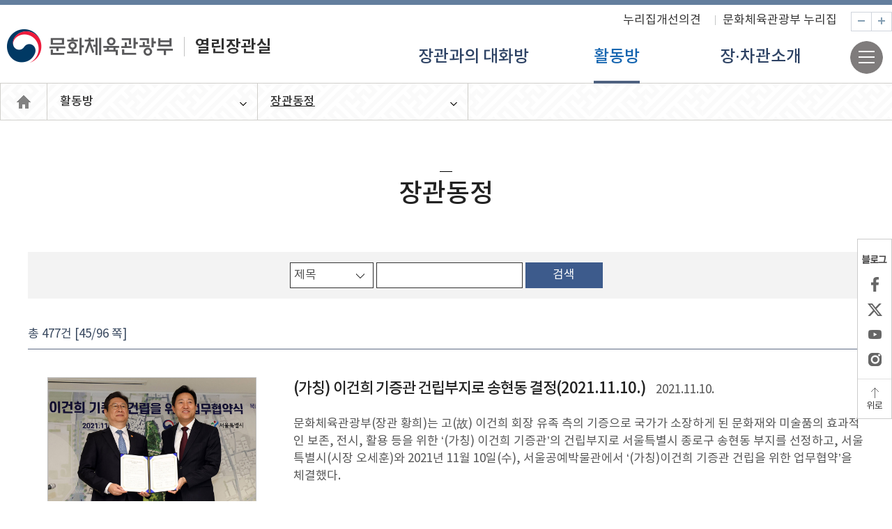

--- FILE ---
content_type: text/html;charset=utf-8
request_url: https://www.mcst.go.kr/usr/minister/active/moveList.jsp?pCurrentPage=45
body_size: 22805
content:


<!doctype html>


















	


<html lang="ko">
<head>

<meta http-equiv="X-UA-Compatible" content="IE=edge">
<meta http-equiv="Content-Type" content="text/html; charset=utf-8" />
<meta name="viewport" content="width=device-width,initial-scale=1.0,maximum-scale=1.0,minimum-scale=1.0,user-scalable=no,target-densitydpi=medium-dpi" />
<link rel="shortcut icon" type="image/x-icon" href="/usr/minister/images/favicon.ico" />
<title>문화체육관광부 열린장관실</title>

	<link rel="stylesheet" type="text/css" media="screen,print" href="/usr/minister/common/css/common.css?ver=20250731140111" />
	
	<link rel="stylesheet" type="text/css" media="screen,print" href="/usr/minister/common/css/sub.css?ver=20250821152748" />
	
	
	<script type="text/javascript" src="/usr/minister/common/js/html5shiv.js"></script>
	<script type="text/javascript" src="/usr/minister/common/js/jquery-1.8.2.min.js"></script>
	<script type="text/javascript" src="/usr/minister/common/js/common.js"></script>
	<script type="text/javascript" src="/usr/minister/common/js/common_function.js"></script>
	<script type="text/javascript" src="/usr/minister/common/js/file_function.js"></script>
	
	<script language="javascript" type="text/javascript">
	<!--
	var oUser = makeUserObject();
	
	oUser.isLogined = false;
	oUser.loginUserId = "";
	oUser.loginUserName = "";
	oUser.loginTel = "";
	oUser.loginEmail = "";
	oUser.loginIPAddress = "";
	
	//-->
	</script>

<!-- Google Tag Manager -->
<script>(function(w,d,s,l,i){w[l]=w[l]||[];w[l].push({'gtm.start':
new Date().getTime(),event:'gtm.js'});var f=d.getElementsByTagName(s)[0],
j=d.createElement(s),dl=l!='dataLayer'?'&l='+l:'';j.async=true;j.src=
'https://www.googletagmanager.com/gtm.js?id='+i+dl;f.parentNode.insertBefore(j,f);
})(window,document,'script','dataLayer','GTM-NJKZ9PDQ');</script>
<!-- End Google Tag Manager -->


<script type="text/javascript">
<!--
function fnView(boardSeq){
	var frm = document.searchFrm;

	frm.pSeq.value=boardSeq;
	frm.action = "moveView.jsp?pSeq="+boardSeq;	
	frm.submit();
}


	function fn_Search() {
		var frm = document.searchFrm;		
		if(checkSer(frm)){
			frm.pCurrentPage.value = "1";
			return true;
		}else{
			return false;
		}	
	}	
//-->
</script>
</head>
<body>

<!-- wrap -->
<div id="wrap">

	<!-- Skip Navigation -->
	
<!-- Google Tag Manager (noscript) -->
<noscript><iframe src="https://www.googletagmanager.com/ns.html?id=GTM-NJKZ9PDQ"
height="0" width="0" style="display:none;visibility:hidden"></iframe></noscript>
<!-- End Google Tag Manager (noscript) -->
	<div id="skip">
		<ul>
	
			<li><a href="#contents">본문 바로가기</a></li>
			<li><a href="#nav">주메뉴 바로가기</a></li>
	
		</ul>
	</div>
	
	<!-- // Skip Navigation -->

	<!--header-->
	

<header id="header">

	<div id="topmenu">
		<h1 class="logo"><img src="/usr/minister/images/common/logo.png" alt="문화체육관광부 열린장관실" usemap="#mainLogo01"></h1>
		<map name="mainLogo01" id="mainLogo01">
			<area shape="rect" coords="0,0,250,48" title="문화체육관광부 누리집 바로가기" href="https://www.mcst.go.kr/site/main.jsp" alt="문화체육관광부 누리집" />
			<area shape="rect" coords="258,0,378,47" title="문화체육관광부 열린장관실 누리집 바로가기" href="/usr/minister/index.jsp" alt="문화체육관광부 열린장관실" />
		</map>

		<div class="m_menu_open"><a href="javascript:void(0);" >모바일 메뉴 열기</a></div>
		
		<div class="m_menu">
			<aside class="util">
			
				<div class="zoom">
					<button type="button" class="plus" onclick="fn_plus();return false;" style="display: block;">축소</button>
					<button type="button" class="minus" onclick="fn_minus();return false;" style="display: block;">확대</button>
				</div>
			    <ul class="right">
					<li><a href="/site/s_minwon/eCommunication/mctCommEtc/homeOpinion.jsp?pSiteCode=03" target="_blank" title="누리집개선의견 바로가기 새 창 열림">누리집개선의견</a></li>
					<li><a href="/site/main.jsp" target="_blank" title="문화체육관광부 누리집(새 창 열림)">문화체육관광부 누리집</a></li>
				</ul>
			</aside>
			
			<nav class="topmenu">
				<div id="nav" class="nav">
					<ul>
					
<li class="gnb_01">
    <a href="/usr/minister/hope/hopeConts.jsp" target="_self" class="depth1">
	장관과의 대화방
    </a>
	<div class="submenu_bg">
	<ul class="gnb_sub_01">
			<li id="twodepth01_01"><a href="/usr/minister/hope/hopeMinwon.jsp?pTab=01" target="_self">의견등록</a></li>
			<li class="last" id="twodepth01_02"><a href="/usr/minister/hope/hopeMinwon.jsp?pTab=02" target="_self">답변보기</a></li>
    	</ul>
    </div>
</li>

<li class="gnb_02">
    <a href="/usr/minister/active/schedule.jsp" target="_self" class="depth1">
	활동방
    </a>
	<div class="submenu_bg">
	<ul class="gnb_sub_02">
			<li id="twodepth02_01"><a href="/usr/minister/active/schedule.jsp" target="_self">장관일정</a></li>
			<li id="twodepth02_02"><a href="/usr/minister/active/contributeList.jsp" target="_self">언론기고문</a></li>
			<li id="twodepth02_03"><a href="/usr/minister/active/speechList.jsp" target="_self">연설문</a></li>
			<li id="twodepth02_04"><a href="/usr/minister/active/moveList.jsp" target="_self">장관동정</a></li>
			<li class="last" id="twodepth02_05"><a href="/usr/minister/active/costList.jsp" target="_self">업무추진비</a></li>
    	</ul>
    </div>
</li>

<li class="gnb_03">
    <a href="/usr/minister/intro/minGreeting.jsp" target="_self" class="depth1">
	장·차관소개
    </a>
	<div class="submenu_bg">
	<ul class="gnb_sub_03">
			<li id="twodepth03_01"><a href="/usr/minister/intro/minGreeting.jsp" target="_self">장관소개</a></li>
			<li id="twodepth03_02"><a href="/usr/minister/intro/viceGreeting.jsp" target="_self">차관소개</a></li>
			<li id="twodepth03_03"><a href="/usr/minister/intro/minHistory.jsp" target="_self">역대장관</a></li>
			<li class="last" id="twodepth03_04"><a href="/usr/minister/intro/viceHistory.jsp" target="_self">역대차관</a></li>
    	</ul>
    </div>
</li>

					</ul>				
				</div>
				<div class="top_sitemap"><a href="/usr/minister/etc/siteMap.jsp"><span class="hidden">전체메뉴</span></a></div><!-- 개편:: 추가 모바일에서는 hidden class삭제필요  -->
			</nav>
			
			<ul class="sns">
				<li><a href="http://blog.naver.com/mcstkorea/" title="문화체육관광부 블로그 바로가기 새 창 열림" target="_blank">블로그</a></li>
				<li><a href="http://www.facebook.com/mcstkorea" title="문화체육관광부 페이스북 바로가기 새 창 열림" target="_blank">페이스북</a></li>
				<li><a href="https://twitter.com/mcstkorea" title="문화체육관광부 X(엑스) 바로가기 새 창 열림" target="_blank">X(엑스)</a></li>
				<li><a href="http://www.youtube.com/user/mcstkorea" onclick="iechk();return false;" title="문화체육관광부 유튜브 바로가기 새 창 열림" target="_blank">유튜브</a></li>
				<!-- <li><a href="https://tv.kakao.com/channel/2868863/video" title="문화체육관광부 카카오tv 바로가기 새 창 열림" target="_blank">카카오tv</a></li> -->
				<li><a href="https://www.instagram.com/mcstkorea/" title="문화체육관광부 인스타그램 바로가기 새 창 열림" target="_blank">인스타그램</a></li>
			</ul>
			
			<script type="text/javascript">
			<!--
			
				$('div#nav li.gnb_02 > a').addClass('on');
			
			
			-->
			</script>
			
			<a href="javascript:void(0);" class="m_menu_close m"><img src="/usr/minister/images/common/m_menu_close.gif" alt="모바일 메뉴 닫기"></a>
			</div>
		</div>
	</header>
	<!--//header-->
	
<script type="text/javascript" src="/usr/minister/common/js/jquery.rwdImageMaps.min.js"></script>
	
<script>
//이미지맵 반응형
$(document).ready(function(e) {
	$('img[usemap]').rwdImageMaps();
});

</script>

	<!--//header-->

	<!--container-->
	<div id="container">

		<!--content-->
		<div class="content" id="contents">
			<!--page navi-->
			<div id="subtop">
			<h3>장관동정</h3>
						
			<ul class="page_navi"><li><a href="/usr/minister/index.jsp" onclick="getURL('/usr/minister/index.jsp', null, null, true);return false;" >열린장관실</a></li><li><a href="javascript:void(0);" class="depth_open" title="하위메뉴 펼치기">활동방</a>				<div class="deph_menu">
					<ul>
					<li><a href="/usr/minister/hope/hopeConts.jsp" >장관과의 대화방</a></li>					<li><a href="/usr/minister/active/schedule.jsp"  class="on" >활동방</a></li>					<li><a href="/usr/minister/intro/minGreeting.jsp" >장·차관소개</a></li>					<li><a href="/usr/minister/etc/siteMap.jsp" >전체메뉴</a></li>					</ul>
				</div>
</li><li><a href="javascript:getPageLink('/usr/minister/active/moveList.jsp');" class="depth_open" title="하위메뉴 펼치기" >장관동정</a>				<div class="deph_menu">
					<ul>
					<li><a href="/usr/minister/active/schedule.jsp" >장관일정</a></li>					<li><a href="/usr/minister/active/contributeList.jsp" >언론기고문</a></li>					<li><a href="/usr/minister/active/speechList.jsp" >연설문</a></li>					<li><a href="/usr/minister/active/moveList.jsp"  class="on" >장관동정</a></li>					<li><a href="/usr/minister/active/costList.jsp" >업무추진비</a></li>					</ul>
				</div>
</li></ul>
			</div>
			<!--//page navi-->

			<!--sub contents-->
			<div class="subWrap">
				<div class="searchWrap">
				
					<form name="searchFrm" method="get" onsubmit="return fn_Search()" action="moveList.jsp">
						<select id="pSearchType" name="pSearchType" onchange="" title="검색 선택">
							<option value='01' selected="selected">제목</option><option value='02'  >내용</option>
						</select>
						<input type="text" value=""  id="srhtarget" name="pSearchWord" title="검색어 입력" />
						<button class="btn color04"><span>검색</span></button>
						
						<input type="hidden" name="pSeq" value="" />
						<input type="hidden" name="pMenuCD" value="9102040000" />
						<input type="hidden" name="pCurrentPage" value="45" />
						<input type="hidden" name="pDataCD" value="0305000000" />
					</form>
					
				</div>
				<p class="data_count">총 477건 [45/96 쪽]</p>
			
			<ul class="mediaWrap">
					

					<li>
						<div class="img"><img src="/attachFiles/notifyCourt/news/1636537196358.jpg" alt="(가칭) 이건희 기증관 건립부지로 송현동 결정(2021.11.10.)"></div>
						<div class="text">
							<p class="title">(가칭) 이건희 기증관 건립부지로 송현동 결정(2021.11.10.) <span class="date">2021.11.10.</span></p>
							<span class="sub_text">문화체육관광부(장관 황희)는 고(故) 이건희 회장 유족 측의 기증으로 국가가 소장하게 된 문화재와 미술품의 효과적인 보존, 전시, 활용 등을 위한 ‘(가칭) 이건희 기증관’의 건립부지로 서울특별시 종로구 송현동 부지를 선정하고, 서울특별시(시장 오세훈)와 2021년 11월 10일(수), 서울공예박물관에서 ‘(가칭)이건희 기증관 건립을 위한 업무협약’을 체결했다.</span>
						</div>
						<a title="(가칭) 이건희 기증관 건립부지로 송현동 결정(2021.11.10.)" href="/usr/minister/active/moveView.jsp?pSeq=5561" onclick="fnView(5561);return false;" class="go">상세보기</a>
					</li>
					

					<li>
						<div class="img"><img src="/attachFiles/notifyCourt/news/1635817990027.jpg" alt="문체부 장관, ‘단계적 일상 회복’ 맞이 야구장 현장 찾아(2021.11.01.)"></div>
						<div class="text">
							<p class="title">문체부 장관, ‘단계적 일상 회복’ 맞이 야구장 현장 찾아(2021.11.01.) <span class="date">2021.11.02.</span></p>
							<span class="sub_text">문화체육관광부 황희 장관은 11월 1일(월) 단계적 일상 회복을 맞이해 프로야구 와일드카드 결정전 1차전이 열리고 있는 잠실 야구장을 찾아가 관중 입장 규모가 확대된 현장 방역 상황을 점검하고 관계자들을 격려했다.</span>
						</div>
						<a title="문체부 장관, ‘단계적 일상 회복’ 맞이 야구장 현장 찾아(2021.11.01.)" href="/usr/minister/active/moveView.jsp?pSeq=5559" onclick="fnView(5559);return false;" class="go">상세보기</a>
					</li>
					

					<li>
						<div class="img"><img src="/attachFiles/notifyCourt/news/1635429347631.jpg" alt="배우 윤여정, 대중문화예술상 최초 금관문화훈장 수훈(2021.10.28.)"></div>
						<div class="text">
							<p class="title">배우 윤여정, 대중문화예술상 최초 금관문화훈장 수훈(2021.10.28.) <span class="date">2021.10.28.</span></p>
							<span class="sub_text">문화체육관광부(장관 황희)는 10월 28일(목) 오후 6시 국립극장에서 코로나 예방을 위해 관중 없이 ‘2021년 대한민국 대중문화예술상’ 시상식을 열고 누구나 볼 수 있도록 유튜브 채널 ‘더 케이팝(The K-POP)’을 통해 온라인으로 생중계 했다.</span>
						</div>
						<a title="배우 윤여정, 대중문화예술상 최초 금관문화훈장 수훈(2021.10.28.)" href="/usr/minister/active/moveView.jsp?pSeq=5558" onclick="fnView(5558);return false;" class="go">상세보기</a>
					</li>
					

					<li>
						<div class="img"><img src="/attachFiles/notifyCourt/news/1635312729165.jpg" alt="박서보 화백, 이어령 교수 등 17명 문화훈장 수훈(2021.10. 22.)"></div>
						<div class="text">
							<p class="title">박서보 화백, 이어령 교수 등 17명 문화훈장 수훈(2021.10. 22.) <span class="date">2021.10.25.</span></p>
							<span class="sub_text">문화체육관광부는 ‘2021년 문화예술 발전 유공자’로 ▲ ‘문화훈장’ 수훈자 17명, ▲ ‘대한민국 문화예술상(대통령 표창)’ 수상자 5명, ▲ ‘오늘의 젊은 예술가상(문체부 장관 표창)’ 수상자 8명, ▲ ‘예술가의 장한 어버이상(문체부 장관 감사패)’ 수상자 5명 등 총 35명을 선정해 발표하고 10월 22일(금) 오후 2시, 서울 중구 국립극장 달오름극장에서 시상식을 진행했다.</span>
						</div>
						<a title="박서보 화백, 이어령 교수 등 17명 문화훈장 수훈(2021.10. 22.)" href="/usr/minister/active/moveView.jsp?pSeq=5557" onclick="fnView(5557);return false;" class="go">상세보기</a>
					</li>
					

					<li>
						<div class="img"><img src="/attachFiles/notifyCourt/news/1634173864926.jpg" alt="‘은평구립도서관, 목포제일여자고등학교’ 최우수 도서관 선정(2021.10.13.)"></div>
						<div class="text">
							<p class="title">‘은평구립도서관, 목포제일여자고등학교’ 최우수 도서관 선정(2021.10.13.) <span class="date">2021.10.14.</span></p>
							<span class="sub_text">문화체육관광부는 2021년 전국 도서관 운영평가 결과, 53개관을 우수 도서관으로 선정하고 10월 13일(수) 오후 2시, 국립중앙도서관 국제회의장에서 정부포상 등을 수여했다.</span>
						</div>
						<a title="‘은평구립도서관, 목포제일여자고등학교’ 최우수 도서관 선정(2021.10.13.)" href="/usr/minister/active/moveView.jsp?pSeq=5556" onclick="fnView(5556);return false;" class="go">상세보기</a>
					</li>
					
				</ul>
			<!-- paging -->
			

		<div class="paging pc">

			<a href="/usr/minister/active/moveList.jsp?pCurrentPage=1" onclick="movePage('1', document.forms[0]);return false;" title="1페이지" class="page_btn first">처음</a>

			<a href="/usr/minister/active/moveList.jsp?pCurrentPage=31" onclick="movePage('31', document.forms[0]);return false;" title="31페이지" class="page_btn prev">이전</a>
			<a href="/usr/minister/active/moveList.jsp?pCurrentPage=41" onclick="movePage(41, document.forms[0]);return false" title="41페이지">41</a> 			<a href="/usr/minister/active/moveList.jsp?pCurrentPage=42" onclick="movePage(42, document.forms[0]);return false" title="42페이지">42</a> 			<a href="/usr/minister/active/moveList.jsp?pCurrentPage=43" onclick="movePage(43, document.forms[0]);return false" title="43페이지">43</a> 			<a href="/usr/minister/active/moveList.jsp?pCurrentPage=44" onclick="movePage(44, document.forms[0]);return false" title="44페이지">44</a> 			<a href="javascript:void(0);" class="on" title="45페이지">45</a> 			<a href="/usr/minister/active/moveList.jsp?pCurrentPage=46" onclick="movePage(46, document.forms[0]);return false" title="46페이지">46</a> 			<a href="/usr/minister/active/moveList.jsp?pCurrentPage=47" onclick="movePage(47, document.forms[0]);return false" title="47페이지">47</a> 			<a href="/usr/minister/active/moveList.jsp?pCurrentPage=48" onclick="movePage(48, document.forms[0]);return false" title="48페이지">48</a> 			<a href="/usr/minister/active/moveList.jsp?pCurrentPage=49" onclick="movePage(49, document.forms[0]);return false" title="49페이지">49</a> 			<a href="/usr/minister/active/moveList.jsp?pCurrentPage=50" onclick="movePage(50, document.forms[0]);return false" title="50페이지">50</a>

			<a href="/usr/minister/active/moveList.jsp?pCurrentPage=51" onclick="movePage(51, document.forms[0]);return false;" title="51페이지" class="page_btn next">다음</a>
			<a href="/usr/minister/active/moveList.jsp?pCurrentPage=96" onclick="movePage('96', document.forms[0]);return false;" title="96페이지" class="page_btn last">마지막</a>

		</div>
		<div class="paging m">

			<a href="/usr/minister/active/moveList.jsp?pCurrentPage=1" onclick="movePage('1', document.forms[0]);return false;" title="1페이지" class="page_btn first">처음</a>

			<a href="/usr/minister/active/moveList.jsp?pCurrentPage=36" onclick="movePage('36', document.forms[0]);return false;" title="36페이지" class="page_btn prev">이전</a>
			<a href="/usr/minister/active/moveList.jsp?pCurrentPage=41" onclick="movePage(41, document.forms[0]);return false" title="41페이지">41</a> 			<a href="/usr/minister/active/moveList.jsp?pCurrentPage=42" onclick="movePage(42, document.forms[0]);return false" title="42페이지">42</a> 			<a href="/usr/minister/active/moveList.jsp?pCurrentPage=43" onclick="movePage(43, document.forms[0]);return false" title="43페이지">43</a> 			<a href="/usr/minister/active/moveList.jsp?pCurrentPage=44" onclick="movePage(44, document.forms[0]);return false" title="44페이지">44</a> 			<a href="javascript:void(0);" class="on" title="45페이지">45</a>

			<a href="/usr/minister/active/moveList.jsp?pCurrentPage=46" onclick="movePage(46, document.forms[0]);return false;" title="46페이지" class="page_btn next">다음</a>
			<a href="/usr/minister/active/moveList.jsp?pCurrentPage=96" onclick="movePage('96', document.forms[0]);return false;" title="96페이지" class="page_btn last">마지막</a>

		</div>
<script type="text/javascript">
<!--
	//** 페이징을 위한 스크립트 
	function movePage(page, frm) {
		frm.method = "get";
		frm.target = "_self";

		frm.pCurrentPage.value = page;
		frm.action = "/usr/minister/active/moveList.jsp";
		frm.submit();
	}
	
	function viewPage(frm) {
		if (frm.pViewType.checked) {
			frm.pViewType.value = "2";
			
		} else {
			frm.pViewType.value = "1";
		}
		
		frm.pCurrentPage.value = 1;
		frm.target = "_self";
		frm.action = "/usr/minister/active/moveList.jsp";

		frm.submit();	
	}
//-->
</script>
			<!-- //paging -->

			</div>
			<!--//sub contents-->

		</div>
		<!--//content-->

	</div>
	<!--//container-->

	<!--footer-->
	

<!-- 개편:: 추가 우측SNS 버튼 모음-->
	<aside class="sidemenu">
		<!--sns-->
		<ul class="sns">
		<li><a href="http://blog.naver.com/mcstkorea/" title="문화체육관광부 블로그 바로가기 새 창 열림" target="_blank" class="icon blog">블로그</a></li>
		<li><a href="http://www.facebook.com/mcstkorea/" title="문화체육관광부 페이스북 바로가기 새 창 열림" target="_blank" class="icon facebook">페이스북</a></li>
		<li><a href="https://twitter.com/mcstkorea/" title="문화체육관광부 X(엑스) 바로가기 새 창 열림" target="_blank" class="icon twitter">X(엑스)</a></li>
		<li><a href="http://www.youtube.com/user/mcstkorea/" onclick="iechk();return false;" title="문화체육관광부 유튜브 바로가기 새 창 열림" target="_blank" class="icon youtube">유튜브</a></li>
		<!-- <li><a href="https://tv.kakao.com/channel/2868863/video/" title="문화체육관광부 카카오tv 바로가기 새 창 열림" target="_blank" class="icon kakaotv">카카오tv</a></li> -->
		<li><a href="https://www.instagram.com/mcstkorea/" title="문화체육관광부 인스타그램 바로가기 새 창 열림" target="_blank" class="icon instagram">인스타그램</a></li>
		</ul>
		<!--//sns-->
	<button type="button" class="go_top" title="페이지 위로 이동">위로</button>
	</aside>
	<!--우측SNS 버튼 모음-->

	<!-- 개편:: 추가 모바일 퀵탑-->
	<ul class="scroll_btn on" id="back-top" style="display: none;">
	<li><a href="/usr/minister/etc/siteMap.jsp">사이트맵</a></li> 
	<li id="moveTop"><a href="#top">top</a></li>
	</ul>
	<!--//모바일 퀵탑-->

	<!-- 개편:: footer-->
	<footer class="footer">
		<address>30119 세종특별자치시 갈매로 388 정부세종청사 15동<br> 
		대표전화: <a class="tel" href="tel:044-203-2000"><strong class="blue">044-203-2000</strong></a>(월~금 09:00~18:00, 공휴일 제외, 유료)&nbsp;&nbsp;팩스: 044-203-3447<br> 
		Copyright ⓒ Ministry of Culture, Sports and Tourism</address>	
	</footer>

	<!-- 2017-06-19 웹로그분석 추가 -->
	

<!-- 네이버 애널리틱스-->
<script type="text/javascript" src="//wcs.naver.net/wcslog.js"></script>
<script type="text/javascript">
if(!wcs_add) var wcs_add = {};
wcs_add["wa"] = "b8cd8ff7684fc0";
if(window.wcs) {
wcs_do();
}
</script>
	
	<!-- download form -->
	<form id="frmFileView" method="post" action="/kor/common/file/fileDownload.jsp" >
		<fieldset>
			<input type="hidden" name="pFileNm" />
			<input type="hidden" name="pSaveNm" />
			<input type="hidden" name="pPath" />
			<input type="hidden" name="pFlag" />
		</fieldset>
	</form>
	<!-- //download form -->
	
	<script>
	<!--
	$('.add_file a.btn').show();
	
	$(document).ready(function(){
		
		//위로 가기
		$('.go_top').click(function() {
			$("html, body").animate({ scrollTop: 0}, "slow");
			return false;
		});
		
	});
	
	//-->
	</script>
	<!--//footer-->
</div>
<!-- //wrap -->

</body>
</html>

--- FILE ---
content_type: text/css
request_url: https://www.mcst.go.kr/usr/minister/common/css/common.css?ver=20250731140111
body_size: 56702
content:
@charset "utf-8";
@import url("base.css"); 


#wrap {position:relative;width:100%; }

#skip {position:relative;z-index:9999;width:100%;font-size:0;line-height:0;}
#skip ul li {position:absolute;top:0px;left:45%;}
#skip ul li a {position:absolute;top:0;left:45%;font-size:0;line-height:0;}
#skip ul li a:focus,
#skip ul li a.selected {position:absolute;top:0;left:45%;font-size:14px;color:#000000;background:#fff;border:2px solid #407CD5;padding:1em 0;width:300px;text-align:center;}

#header {position:relative; width:100%; border-bottom: 1px solid #d0cfcb; height:112px;}
#header:after{clear: both; content: "";display: block;}
#header #topmenu{max-width:1500px;margin:0px auto;  }
h1.logo { float:left; width:30%; padding:35px 0 0 10px ; }

.pop_wrap {margin:20px 20px 20px 20px; width:595px;}


/*top_submenu*/
.util {float: right; width:50%; line-height:24px; }
.util:after{clear: both; content: "";display: block;}
.util .right{float: right; margin: 0 10px 0 0; }
.util .right li{float:left; padding:10px 0px 6px 10px;}
.util .right li:before{content:"";display:inline-block;vertical-align:middle;margin:0 10px;width:1px;height:14px;background:#c4c6c6}
.util .right li:first-child:before {display:none}
.sns{display:none}
.topmenu {float: right;width:55%;overflow:hidden;padding:0; }

/* 확대축소 */
.util .zoom {float: right; margin:10px 0 0 10px;}
.util .zoom button{float: left; position: relative; width: 30px; height: 28px; border: #d0d5dd solid 1px; background: none; overflow: hidden; color: transparent; text-indent: 100%;white-space: nowrap;}
.util .zoom button:before{content: ''; position: absolute; top: 11px; left: 9px; width: 10px; height: 2px; background-color: #839eb3;}
.util .zoom button.minus:after{content: ''; position: absolute; top: 7px; left: 13px; width: 2px; height: 10px; background-color: #839eb3;}
.util .zoom button.minus{margin-left:-1px;}
.util .zoom button:hover{background:rgba(0,0,0,0.2);}

/* nav */
.nav {float:left; width:88%; box-sizing: border-box;}
.nav > ul > li {float:left; width:33.3%; text-align:center;}
.nav > ul > li > a {position:relative;padding:20px 0;color:#2d4264; font-size:24px; font-weight:500; display: inline-block;height: 33px; }
.nav > ul > li > a:hover, .nav > ul > li > a.on {color:#1565b0;text-decoration:none}
.nav > ul > li:hover > a:after, .nav > ul > li > a.on:after{content:"";position:absolute;bottom:0;left:0;display:block;width:100%;height:4px;background:#4f6280;}

.submenu_bg {position:absolute;width:100%; top:112px;left:0;padding:15px 0;border-top:1px solid #9ba5b5;border-bottom:1px solid #9ba5b5;background:#e7f0f9; z-index:50; display:none;}
.submenu_bg ul{float: right; }
.submenu_bg ul li {float:left;position:relative;}
.submenu_bg ul li:before{content: ''; position: absolute; left: 0; top: 5px; width: 1px; height: 15px; display: inline-block; background-color: #bdc9d1;}
.submenu_bg ul li:first-child:before{display:none;}
.submenu_bg ul li a {padding:15px;color:#2d4264;}
.gnb_sub > li a.on {font-weight:bold;color:#f5ff9e}
.gnb_sub_01 {padding-right:42.4vw}
/* .gnb_sub_02 {padding-right:21.6vw} */
.gnb_sub_02 {padding-right:22.6vw}
.gnb_sub_03 {padding-right:11.1vw}

.m_menu_open{display:none;}
.sns{display:none}

/* sitemap */
.top_sitemap {float:right; width:50px; margin:12px 10px 0 0;}
.top_sitemap a{display:inline-block; width:48px;height:48px; background:url(/usr/minister/images/common/sprite_img01.png) 0 -284px no-repeat;}



/* s: ���̵�� �޴� */
.sidemenu {position:fixed;top:343px;right:0;z-index:10;display:block;width:50px;border:1px solid #ccc;background:#fff;box-sizing:border-box;}
.sidemenu .sns {display:inline-block;width:100%;border-bottom:1px solid #e0e0e0;list-style-image: url(data:0);}
.sidemenu .sns li {display:inline-block;width:100%;height:36px;}
.sidemenu .sns li:first-child {margin-top:10px;}
.sidemenu .sns li:last-child {margin-bottom:10px;}
.sidemenu .sns li .icon {position:relative;display:inline-block;width:100%;font-size:0;line-height:36px;}
.sidemenu .sns li .icon::before {content:"";position:absolute;top:50%;left:50%;display:block;background-image:url(/usr/minister/images/common/sprite_img01.png);background-repeat:no-repeat;}
.sidemenu .icon.blog::before {width:36px;height:13px;margin:-6px 0 0 -18px;background-position:0 -200px;}
.sidemenu .icon.facebook::before {width:11px;height:21px;margin:-10px 0 0 -5px;background-position:-40px -200px;}
.sidemenu .icon.twitter::before {width:21px;height:18px;margin:-8px 0 0 -10px;background-position:-80px -200px;}
.sidemenu .icon.youtube::before {width:19px;height:13px;margin:-6px 0 0 -9px;background-position:-120px -200px;}
.sidemenu .icon.kakaotv::before {width:18px;height:18px;margin:-9px 0 0 -9px;background-position:-160px -200px;}
.sidemenu .icon.instagram::before {width:19px;height:19px;margin:-9px 0 0 -9px;background-position:-200px -200px;}
.sidemenu .go_top {position:relative;display:inline-block;width:100%;height:56px;padding-top:22px;background:none;border:0 none;color:#333;font-size:13px;}
.sidemenu .go_top::before {content:"";position:absolute;top:12px;left:50%;display:block;width:11px;height:15px;margin-left:-5px;background:url(/usr/minister/images/common/sprite_img01.png) no-repeat -280px -50px;}

/* ��ž */
.scroll_btn {position:fixed;right:15px;bottom:30px;z-index:12;opacity:0;}
.scroll_btn li a {position:relative;display:block;width:41px;height:0;padding-top:41px;border:1px solid #c4c4c4;overflow:hidden;}
.scroll_btn li a:before, .scroll_btn li a:after {content:"";display:block;position:absolute;z-index:1;}
.scroll_btn li a:before {top:0;left:0;width:100%;height:100%;background:#fff;opacity:0.9;filter:alpha(opacity=90);}
.scroll_btn li a:after {top:50%;left:50%;width:18px;height:14px;background:url(/usr/minister/images/common/icon_all.png) 0 -237px no-repeat;transform:translate(-50%, -50%);-webkit-transform:translate(-50%, -50%);}
.scroll_btn li:nth-child(2) {padding-top:8px;}
.scroll_btn li:nth-child(2) a:after {height:10px;background:url(/usr/minister/images/common/icon_all.png) 0 -251px no-repeat;}

/* footer */
.footer {width:100%; padding:40px 0; }
.footer address {max-width:1500px; margin:0 auto; font-style:normal; line-height:1.6em; text-align:center;}
.footer address br:nth-of-type(1){display:none;}

@media all and (max-width:1000px) {
	body.reset {position:fixed;overflow-y:hidden; overflow:hidden;width:100%;height:100%}
	#wrap {width:100%;margin:0;clear:both}

	#header{height: 70px;}
	#header.on:before {content:"";display:block;width:100%;height:100%;position:fixed;top:0;left:0;background:#000;opacity:0.5;z-index:600}
	 h1.logo {float:none;position:relative; width:379px;  margin:20px 0 0 3%; padding:0; z-index:100; }
	 h1.logo img{width:100%;}
	.m_menu_open{position:absolute;top:-13px;right:15px; display:block; z-index:500; }
	.m_menu_open a{position:relative;display:block;width:30px;height:0;margin-top:26px;padding-top:20px;border-top:2px solid #125785;border-bottom:2px solid #125785;overflow:hidden;}
	.m_menu_open a:before {content:'';position:absolute;top:50%;left:0;display:block;width:100%;height:2px;margin-top:-1px;background:#125785;}

	.m_menu {position:fixed;top:0;right:-800px;width:70%;height:100%;background:#fff;z-index:700;transition:0.5s}
	.m_menu.on {right:0}
	.m_menu_close {position:absolute;top:0; left:-36px;}
	.m_menu_close.m{display:block !important;}

	#header .util .left {position:fixed;bottom:0;right:-500px;float:none;padding:20px 0;width:260px;text-align:center;border-top:1px solid #c7c7c8;background:#fff;transition:0.5s}
	.m_menu.on .left {right:0;}
	#header .util .left .btn {display:block;margin:0 auto;width:150px}
	#header .util .left .sns {padding:10px 0 0;}
	#header .util{float:none; width:100%;position:relative;}
	.util .right{float:none; padding:3px 0;}
	.util .zoom {display:none;}
	
	.topmenu {padding:0;background:none; width:100%;}
	.nav {padding:0;float:none; width:100%;border-top:1px solid #d1d1d1}
	.nav > ul > li {float:none; width:100%;}
	.nav > ul > li > a {display:block;padding:10px;background:#2d6796;color:#fff;font-size:16px;border-bottom:1px solid #aeb9c3;font-weight:500; margin:0; height: auto;}
	.nav > ul > li > a.on:after{content:"";position:absolute;bottom:0;left:0;display:block;width:100%;height:0px;background:#4f6280;}
	.nav > ul > li > a:hover, .nav > ul > li:hover > a, .nav > ul > li > a.on {background:#125785;color:#fff}
	.nav > ul > li.gnb_01 > a:hover, .nav > ul > li.gnb_01 > a.on, .nav > ul > li.gnb_01 > a:active {background:#125785;color:#fff}
	.nav > ul > li:hover > a:after, .nav > ul > li > a.on:after{height:0px;background:none;}
	.gnb_sub_01, .gnb_sub_02, .gnb_sub_03{padding-right:0;}
	.nav:after{clear: both; content: "";display: block;}

	.submenu_bg {position:relative; top:inherit;left:inherit !important;display:block !important;width:100%;overflow:hidden;background:#cfdfee; border:none; padding:0; margin-bottom:0px !important;}
	.submenu_bg ul{float:none; }
	.submenu_bg ul li {float:left; width:50%; text-align:center;  box-sizing:border-box; -webkit-box-sizing:border-box;}
	.submenu_bg ul li:before{display:none;}
	.submenu_bg ul li:nth-child(2n-1) {border-right:1px solid #adbac3;}
	.submenu_bg ul li a {display:block; color:#555;background:#cfdfee; padding:13px 10px 0 10px; height:29px; border-bottom:1px solid #adbac3;}
	.submenu_bg ul li a.on {background:#b8cfe4;color:#555;}
	.top_sitemap{display:none;}
	
	.m_menu .sns {z-index:12;display:flex;justify-content:center;width:100%;padding:40px 20px 21px;box-sizing:border-box;-webkit-box-sizing:border-box;}
	.m_menu .sns li {float:left;padding:0 10px 0 0;}
	.m_menu .sns li + li:before {display:inline-block;}
	.m_menu .sns li + li + li:before {display:inline-block;}
	.m_menu .sns li > a {display:inline-block;vertical-align:top;}
	.m_menu .sns li > a.btn {padding:0;background:#fff;font-size:13px;color:#616363;}
	.m_menu .sns li a {width:27px;height:0;padding-top:27px;overflow:hidden;background-image:url(/usr/minister/images/common/sprite_img01.png);background-repeat:no-repeat;background-position:0 -130px;}

	.m_menu .sns li + li a {background-position:-30px -130px;}
	.m_menu .sns li + li + li a {background-position:-60px -130px;}
	.m_menu .sns li + li + li + li a {background-position:-90px -130px;}
	.m_menu .sns li + li + li + li + li a {background-position:-150px -130px;}
	/* .m_menu .sns li + li + li + li + li + li a {background-position:-150px -130px;} */


	.container {padding:0;}
	.container.on:before {content:"";display:block;position:fixed;top:0;left:0;width:100%;height:100%;background:#000;opacity:0.4;z-index:200}
	.sidemenu {display:none;}
	.scroll_btn.on {display:block !important;opacity:1;transition:opacity 1s; -webkit-transition:opacity 1s}
	.footer address {width:100%; text-align:center; padding:0 10px; box-sizing: border-box; }
	.footer address br:nth-of-type(1){display:block;}
	
}

@media all and (max-width:768px) {
	h1.logo { width:360px;}
	.m_menu {right:-800px;width:80%;}
	.footer {padding:30px 0 40px;}
	
}

@media all and (max-width:480px) {
    #header{height:60px;}
	h1.logo{margin:20px 0 0 3%; box-sizing: border-box; width:350px;}
	h1.logo img {width:78%}
	.m_menu_open{position:absolute;top:-18px;right:8px;}
	.submenu_bg ul li#twodepth01_03 {width:100%;}
}

@media all and (max-width:360px) {
	#header{height:55px;}
}


/* ������ */
#container {position:relative;width:100%;border-bottom:1px solid #d2d7dc;background:url(/usr/minister/images/common/page_navi_bg.png) repeat-x 0 0;overflow:hidden;}
#container.full {background:none;} /* ����,�˻� ������ */
#container.full:before {display:none;}
#contents {position:relative;width:100%;max-width:1500px;margin:0 auto; padding:0 0 20px 0;}
.subWrap {position:relative;width:100%;max-width:1200px;margin:0 auto;padding:60px 0;}

#subtop {position:relative;display:inline-block;width:100%;padding-top:54px;}
#subtop h3 {position:relative;margin-top:72px;padding-top:10px;color:#222;font-family:'Noto Sans KR';font-size:37px;font-weight:500;text-align:center;}
#subtop h3::before {content:"";position:absolute;top:0;left:50%;display:block;width:18px;height:1px;margin-left:-9px;background:#000;}

.page_navi {position:absolute;top:0;left:0;display:inline-block;width:100%;border-left:1px solid #d0cfcb;}
.page_navi > li {position:relative;float:left;border-right:1px solid #d0cfcb;;font-weight:normal;line-height:53px;box-sizing:border-box;}
.page_navi > li:last-child a.depth_open{text-decoration:underline;}
.page_navi > li:not(:first-child) {width:302px;padding-left:18px;}
.page_navi > li:first-child a {position:relative;width:66px;height:0;padding-top:53px;overflow:hidden;}
.page_navi > li:first-child a:before {content:''; display:inline-block;position:absolute;top:50%;left:50%;width:21px;height:20px;margin-top:-10px;margin-left:-10px;background:url(/usr/minister/images/common/icon_all2.png) -218px 0 no-repeat;}
.page_navi > li a {display:block;color:#333;font-size:17px; font-weight:500;}
.page_navi > li a:hover, .page_navi > li a:active {text-decoration:none;}
#depthSwiper {display:none;} /* ����Ͽ����� ���� */

.depth_open {position:relative;}
.depth_open::after {content:'';position:absolute;left:calc(100% - 25px);top:50%;display:inline-block;width:10px;height:5px;background:url(/usr/minister/images/common/icon_all2.png) 0 -320px no-repeat;}
.depth_open.on::after {content:''; background:url(/usr/minister/images/common/icon_all2.png) -10px -320px no-repeat;}
.depth_open + .deph_menu {display:none;}
.depth_open.on + .deph_menu {display:block !important;}
.depth_open.no_opt {cursor:default;}
.depth_open.no_opt::after, .depth_open.on.no_opt::after {background:none;}

.deph_menu {position:absolute;top:53px;left:-1px;z-index:20;width:100%;border-left:1px solid #d0cfcb;border-right:1px solid #d0cfcb;background:#f7f7f7;box-shadow: 0px 5px 7px 0px rgba(0,0,0,0.12);-webkit-box-shadow: 0px 5px 7px 0px rgba(0,0,0,0.12);-moz-box-shadow: 0px 5px 7px 0px rgba(0,0,0,0.12);}
.deph_menu li {line-height:50px;border-bottom:1px solid #d0cfcb;font-weight:normal;letter-spacing:-1px;position:relative;}
.deph_menu li > a {display:block;padding:13px 18px 12px;line-height:1.4em !important;}
.deph_menu li a:hover {background-color:#dde1e7;}
.deph_menu li a.on {background-color:#4f6280;color:#fff;}
.deph_menu li a.on:after{content:"";display:block;width:5px;height:10px;position:absolute; top:19px; left:0; background:url(/usr/minister/images/common/icon_all.png) -248px -245px no-repeat;}
.deph_menu li a.new:after {content:"";display:inline-block;margin-left:10px;width:12px;height:12px;background:url(/usr/minister/images/common/ico_newwin.png) 0 0 no-repeat}

@media all and (max-width:1200px) {
	.subWrap {width:calc(100% - 20px);margin:0 auto;box-sizing:border-box;}
    .page_navi > li:not(:first-child) {width:248px;padding-left:0;}
    .page_navi > li:not(:first-child) > a {padding:0 30px 0 18px;}
    .page_navi .depth_open.no_opt {padding-right:18px;}
}

@media all and (max-width:768px) {
    #container {width:100%;margin:0;background-image:url(/usr/minister/images/common/page_navi_bg_m.png);}
    #content {float:none;width:100%;padding:0;min-height:500px}
    #content .page_navi {z-index:10;width:100%;height:40px;line-height:40px;}
    #content.pc {display:none;}

    .subWrap {width:100%;padding:0 10px 30px;box-sizing:border-box;}
    .popWrap .contentWrap {padding:0;}

    #subtop {padding:80px 0 0;}
    #subtop h3 {float:none;padding:10px 0 25px;margin:0 10px 0;font-size:26px;line-height:1em;}

    .page_navi {border-left:none;}
    .page_navi > li {font-size:14px;line-height:40px;}
    .page_navi > li:before {display:none;}
    .page_navi > li::after {content:"";display:table;clear:both;}
    .page_navi > li:first-child a {margin:0;padding:0;width:40px;padding-top:39px;text-indent: -999px;}
    .page_navi > li:last-child {width:100%;box-sizing:border-box;}
    .page_navi > li:nth-child(2), .page_navi > li:nth-child(3) {width:calc(50% - 21px);}
    .page_navi > li:nth-child(3) {border-right:none;}
    .page_navi > li:nth-child(4) > a {display:none;}
    .page_navi > li a {display:block;padding:12px 18px;font-size:14px;line-height:1em;}
    .page_navi > li .depth_open {padding-left:0;padding-right:38px;}
	.page_navi > li:nth-child(3) .depth_open {text-overflow:ellipsis;white-space:nowrap;word-wrap:normal;overflow:hidden;}
	.page_navi > li:not(:first-child) > a {padding:12px 28px 12px 18px;}

    
    .deph_menu {top:39px;border-color:#d0cfcb;}
    .page_navi > li:nth-child(4) .depth_open + .deph_menu {top:-1px;z-index:0;display:block;box-shadow:none;}
    #depthSwiper {display:block;padding:0 32px;}
    #depthSwiper > .swiper-wrapper li {display:inline-block;width:auto !important;border-bottom:none;line-height:40px;}
    #depthSwiper > .swiper-wrapper li a {padding:11px 15px;}
    #depthSwiper > .swiper-wrapper li a.on {background:transparent;color:#4f6280;}
	#depthSwiper > .swiper-wrapper li a.on:after{content:"";position:absolute;top:36px;left:16px;display:block;width:calc(100% - 31px);height:2px;background:#3f559c;}
    #depthSwiper a em {display:inline-block;width:12px;height:0;padding-top:12px;margin-left:5px;background:url(/kor/images/common/ico_newwin.png) no-repeat 0 0;overflow:hidden;}



    #depthSwiper .swiper-button-next, #depthSwiper .swiper-button-prev {display:block;width:30px;height:0;margin:-17px 0 0;padding:36px 0 0;background:#f7f7f7;}
    #depthSwiper .swiper-button-prev, #depthSwiper .swiper-container-rtl .swiper-button-next {left:0;}
    #depthSwiper .swiper-button-next, #depthSwiper .swiper-container-rtl .swiper-button-prev {right:0;}
    #depthSwiper .swiper-button-next:after, #depthSwiper .swiper-button-prev:after {content:"";display:block;position:absolute;top:13px;width:7px;height:7px;border-top:2px solid #646464;border-right:2px solid #646464;}
    #depthSwiper .swiper-button-next:after {left:7px;transform:rotate(45deg)}
    #depthSwiper .swiper-button-prev:after {left:13px;transform:rotate(-135deg)}
}

@media all and (max-width:280px) {
    .page_navi > li:not(:first-child) {padding-left:9px;}
    .page_navi > li:nth-child(2) {width:calc(50% - 28px);}
    .page_navi > li:nth-child(3) {width:calc(50% - 14px);}
    .page_navi > li a {padding:12px 9px;}
    .page_navi > li:not(:first-child) > a {padding-right:18px;letter-spacing:-1px;}
    .depth_open::after {left:calc(100% - 16px);}
}



/* ���� �����۵� */

/* ���� */
.tit01.line, .tit01_.line {padding:0 0 15px;margin-bottom:25px;border-bottom:1px solid #d1d1d1;font-weight:500;}
.tit01 {padding:0 0 20px;color:#333;font-size:23px;line-height:29px; font-weight:500;}
.tit01_ {padding:0 0 20px;color:#0a6da6;font-size:20px;line-height:25px; font-weight:500;}
.tit01 em {margin-left:10px;padding-left:10px;border-left:1px solid #ccc;color:#555;font-size:16px;font-style:normal;line-height:21px;}
.tit01 .back {float:right;font-size:17px; margin-right:5px;}
.tit03 {position:relative;padding:0 0 10px 20px;font-size:18px;color:#0a6da6; }
.tit03.line {padding: 0 0 10px 20px;margin-bottom:20px;border-bottom:1px dotted #315c9a}
.tit03:before {content:"";display:block;position:absolute;top:7px;left:1px;vertical-align:middle;width:13px;height:13px;background:url(/usr/minister/images/common/ico.png) -373px 0 no-repeat;z-index:10;}

@media all and (max-width:768px) {
	.tit01, .tit01_ {padding:0 0 10px;font-size:17px;}
	.tit03 {font-size:14px;}
    .tit03.line {padding:0 0 10px 20px;margin-bottom:15px;}
    .tit03:before {top:3px;left:0;}

}

/* ��� */
[class*="list"] > li {line-height:25px;padding:0 0 10px;}
/* 2020 [class*="list"] > li li {padding-bottom:0}*/

.list01 > li, p.list01 {position:relative;padding-left:20px}
.list01 > li:before, p.list01:before {content:"";display:block;position:absolute;top:15px;left:9px;vertical-align:middle;width:3px;height:3px;background:#bfbfbf}
.list01.type2 li:before, .list01.type2:before {background:#0a6da6}
p.list01:before {top:9px}
.list01.type2 > li {font-weight:500;}
.list01.type2.normal > li, .list01.type2 > li li {font-weight:normal}

.list02 > li, p.list02 {position:relative;padding-left:20px;}
.list02 > li:before, p.list02:before {content:"";display:block;position:absolute;top:21px;left:5px;width:2px;height:2px;background:#8f8f8f}
.list02 > li.blno:before{background:none;}
p.list02:before {top:8px;}
.list02.col3 {overflow:hidden;width:100%;}
.list02.col3 > li {width:33%;float:left;box-sizing:border-box; -webkit-box-sizing:border-box;}

.list01 > li {padding:5px 0 15px 20px}
.list02 > li {padding:10px 0 5px 14px}
.list03 > li, .box01 > .list03 > li, p.list03 {padding-bottom:8px;}
p.list03 {line-height:25px;}

.list04 > li {position:relative;padding:0 0 10px 13px;}
.list04 > li:before {content:"";display:block;width:5px;height:1px;background:#555;position:absolute;top:12px;left:0;}
.list04 > li > ul {padding:0 0 10px}
li .list04, li .list03  {padding-top:12px;}
.list04.mart7 > li{margin-top:7px;}

.tbl-type01.type01-1 td .list01 > li > ul {padding-top:5px;}

@media all and (max-width:1200px) {
    .list03 > li, .box01 > .list03 > li, .list03 {padding-bottom:0px;}
}

@media all and (max-width:768px) {
    [class*="list"] > li {line-height:29px;padding:0 0 10px;}

    [class*="tab"] + [class*="tit"],
    [class*="tit"] + [class*="tit"],
    [class*="list"] + [class*="tit"],
    [class*="tbl-responsive"] + [class*="tit"],
    [class*="box"] + [class*="tit"] {margin-top:20px;}
    [class*="list"] > li {line-height:23px;font-size:14px;}

    .tit01, .tit01_ {padding:0 0 10px;font-size:17px;}
    .tit01:before {width:5px;height:5px;}
    .tit01 em {font-size:13px;}

    .tit02 {padding:0 0 10px 16px;font-size:14px;line-height:20px;}
    p.list02:before {top:8px;left:4px;}
    .list02 > li:before {top:14px;left:4px;}
    .tit02.line {margin-bottom:10px;}
    .tit02 > li {font-size:14px;line-height:21px}
    .tit03 {font-size:14px;}
    .tit03.line {padding:0 0 10px 20px;margin-bottom:15px;}
    .tit03:before {top:3px;left:0;}
    .list01 > li, p.list01, .list02 > li, p.list02 {padding:5px 0 0 16px;}

    .list01 > li:before, p.list01:before {top:14px;left:4px;}
    .list03 > li, .box01 > .list03 > li, .list03 {padding-bottom:5px;}
    .list04 > li {padding:0 0 5px 13px;}
    .list04 > li:before {top:10px;}
    li .list04 {padding-top:5px;}
	.tit01 .back {font-size:14px; }
	mediaWrap.col2 li .list04, li .list03  {padding-top:0px;} /*20201228*/
	.tit03 > li:before {content:"";display:block;position:absolute;top:3px;left:1px;}/*20201230_�����ټ�*/
}

@media all and (max-width:480px) {
    .list02.col3 > li {width:50%;}
    .tit02.type2 em {font-size:13px}
}


/* ��ư */
.btn {margin:0;padding:0;border:0;vertical-align:middle;background:none;display:inline-block;}
.btn span {display:block;padding:9px 16px;min-width:35px;line-height:17px;color:#fff;background:#3d5b8c;text-align:center;}
.btn.gray span {background:#d5d4d4;color:#555;}
.btn.gray01 span {padding:9px 15px;background:#dcdcdc;color:#333;border:1px solid #d0cfcf;}
.btn.two span {padding:9px 16px 15px;line-height:20px;border-radius:3px;}
.btn.color01 span {background:#0e73ab;border-radius:3px;}
.btn.color02 span {background:#3a70c1;border-radius:3px;}
.btn.color03 span {background:#2e929a;border-radius:3px;}
.btn.color04 span {background:#3d5b8c;border-radius:0;}
.btn.color05 span {background:#877440;border-radius:3px;}
.btn.color06 span {background:#ae5905;border-radius:3px;}
.btn.color07 span {background:#b43919;border-radius:3px;}
.btn.color08 span {background:#689609;border-radius:3px;}
.btn.color09 span {background:#D5D4D4;border-radius:3px;color:#555;}
.btn.color10 span {background:#fff;border-radius:3px;color:#555;}
.btn.color11 span {background:#07376f;border-radius:3px;}
[class*="color"]:hover {text-decoration:none;}

.btn.color01.on:after{content:"";display:inline-block;margin:-17px 55px 0;width:13px;height:7px;vertical-align:middle;background:url(/kor/images/common/icon_all.png) 0 -306px no-repeat;}

.btn.small span {padding:9px 16px 10px;line-height:1em;background:#f5f4f2;border:1px solid #d0cfcf;border-radius:0;color:#333;font-size:16px;}
.btn.small.blue span {border-color:#0e73ab;color:#fff;background:#0e73ab}
.btn.small.h25 span {padding:10px 16px;}
.btn.small.h25.gray span {background:#7c8383;color:#fff;border-color:#7c8383;}
.btn.small.list span {position:relative;width:106px;padding:11px 0;background:#fff;/*color:#124088;*/border-color:#afafaf;border-radius:2px;box-sizing:border-box;-webkit-box-sizing:border-box;}
.btn.small.h25 span.add {font-size:11px;padding:3px;border-radius:3px;}

.btn span.color01 {color:#1d4f99} /* ������ ���� */
.btn span.color02 {color:#298430} /* ����ϽǸ����� */

/* ��ư + ������ span �� class �߰� */
.ico_down:before {content:"";display:inline-block;margin:-3px 4px 0 0;width:13px;height:12px;vertical-align:middle;background:url(/kor/images/common/icon_all.png) 0 -23px no-repeat;}
.ico_down.white:before {background:url(/kor/images/common/icon_all.png) 0 -45px no-repeat;}
.ico_down.white_:before {background:url(/kor/images/common/icon_all.png) 0 -45px no-repeat;opacity:0.5; filter:alpha(opacity=50);}
.ico_ebook:before {content:"";display:inline-block;margin:-3px 4px 0 0;width:14px;height:15px;vertical-align:middle;background:url(/kor/images/common/icon_all.png) 0 -60px no-repeat;}
.ico_graphic:before {content:"";display:inline-block;margin:-3px 4px 0 0;width:18px;height:18px;vertical-align:middle;background:url(/kor/images/common/icon_all.png) 0 -78px no-repeat;}
.ico_docu:before {content:"";display:inline-block;margin:-2px 4px 0 0;width:11px;height:13px;vertical-align:middle;background:url(/kor/images/common/icon_all.png) 0 -107px no-repeat;}
.ico_exel:before {content:"";display:inline-block;margin:-2px 4px 0 0;width:14px;height:14px;vertical-align:middle;background:url(/kor/images/common/icon_all.png) 0 -122px no-repeat;}
.ico_rss:before {content:"";display:inline-block;margin:-3px 6px 0 0;width:14px;height:14px;vertical-align:middle;background:url(/kor/images/common/icon_all.png) 0 -139px no-repeat;}
.ico_arrow:after {content:"";display:inline-block;vertical-align:middle;width:5px;height:5px;margin:-4px  0 0 5px;border-top:2px solid #fff;border-right:2px solid #fff;transform:rotate(45deg); -webkit-transform:rotate(45deg);}
/* .ico_arrow_top:after {content:"";display:inline-block;vertical-align:middle;width:5px;height:5px;margin-left:10px;border-top:2px solid #01759b;border-right:2px solid #01759b;transform:rotate(-45deg); -webkit-transform:rotate(-45deg);} */
/* .ico_arrow_down:after {content:"";display:inline-block;vertical-align:middle;width:5px;height:5px;margin:-5px 0 0 10px;border-top:2px solid #01759b;border-right:2px solid #01759b;transform:rotate(135deg); -webkit-transform:rotate(135deg);} */
.ico_pop.white:after {content:"";display:inline-block;margin:-3px 0 0 5px;width:12px;height:12px;vertical-align:middle; background:url(/kor/images/common/icon_all.png) 0 -274px no-repeat;}
.ico_pop:after {content:"";display:inline-block;margin:-3px 0 0 6px;width:12px;height:12px;vertical-align:middle; background:url(/kor/images/common/icon_all.png) -16px -274px no-repeat;}

.ico_arrow_top:after {content:"";display:inline-block;width:15px;height:9px;margin-left:17px;top:50%;/*left:calc(100% - 32px);*/margin-top:-4.5px;background:url(/usr/minister/images/common/icon_all2.png) no-repeat 0 -400px;}
.ico_arrow_down:after {content:"";display:inline-block;width:15px;height:9px;margin-left:7px;top:50%;left:calc(100% - 28px);margin-top:-4.5px;background:url(/usr/minister/images/common/icon_all2.png) no-repeat -15px -400px;}

.btn_group {width:100%;padding:30px 0 27px;overflow:hidden;text-align:center;}
.btn_group .btn {min-width:100px;}
.btn_group .btn {margin:0 3px 6px 0;}

.pop .btn:first-child span {background:#2b6499;color:#fff;border-color:#2b6499}
.pop .btn_group .btn {min-width:auto}
.pop .btn_group {padding:15px 0 0;}

@media all and (max-width:768px) {
    .btn span {padding:6px 10px;font-size:13px;}
    .btn.gray01 span {padding:4px 10px 5px}
    .btn_group {padding:15px 0 20px;}
    .btn.color01.on:after{margin-top:-25px;}

    .btn.small span {padding:5px 12px;font-size:14px; letter-spacing:-1px; }
    .btn.small.list span {padding:8px 0;}
}


/* �˻��ڽ� �� ���±� */
[class*="tab"] + .searchWrap, .hidden + .searchWrap  {position:relative;margin-top:30px;}
.searchWrap {position:relative;background:#f3f3f3;padding:15px;width:100%;line-height:34px;text-align:center;box-sizing:border-box;}
.searchWrap .row {width:100%;overflow:hidden;text-align:center;}
.searchWrap .row + .row {padding-top:10px;}

.searchWrap.wh {background:#fff;padding:0}
.searchWrap.wh .search_text {bottom:3px;}

.searchWrap select {padding:5px;min-width:120px;}
/* 20210108 �߰� */.searchWrap select.wide{width:150px;} 
.searchWrap select, input[type="text"], input[type="password"] {height:37px;line-height:1em;box-sizing:border-box;vertical-align:middle;border-color:#333;}

.searchWrap input[type="text"], .searchWrap input[type="password"] {padding:0 5px;min-width:210px;}
.searchWrap input[type="text"].date {min-width:auto;width:100px;text-align:center;}
.searchWrap input + label, .searchWrap select + label  {padding-left:12px;}
input[type="text"].num {width:60px;}
input.wide {width:320px;}
.searchWrap.info input.narrow[type="text"] {padding:0 5px;min-width:140px;}

.searchWrap .text {padding-right:10px;}
.searchWrap.info .text2{padding:0 4px 0 4px;}
.searchWrap .btn span {padding:10px 38px;}

.m_row {display:inline;}

@media all and (max-width:768px) {
    [class*="tab"] + .searchWrap {position:relative;margin-top:20px;}
    .searchWrap {padding:10px;line-height:25px;}
    .searchWrap select, input[type="text"], input[type="password"] {height:28px;line-height:22px;}
    .searchWrap select {min-width:auto;padding:2px 28px 2px 8px;background-size:28px;background-position:100% 0;}
    .searchWrap select + label, .searchWrap input + label {padding-left:7px;}
    .searchWrap input[type="text"], .searchWrap input[type="password"] {min-width:auto;}

    .searchWrap.info input[type="text"] {width:60%;}
    .searchWrap.info input.date[type="text"] {width:25%;}
    .tbl-type02 td input[type="text"].num {width:60px;margin:0 !important;}
    
    .searchWrap .btn span {padding:5px 16px 6px;}
    .searchWrap .text {display:none;}
}

@media all and (max-width:640px) {
    .m_row {display:block;padding-top:7px;} 
    .searchWrap input[type="text"] {min-width:auto;}
    .searchWrap.label_search label {display:block;margin-bottom:5px;line-height:1.4em;letter-spacing:-1px;}
    .searchWrap.label_search label + input {width:71%;max-width:100%;}
    .searchWrap.label_search input[type="text"] + .btn {margin-top:0;}
    .searchWrap.col4 input[type="text"], .searchWrap.col4 .btn {margin-top:5px;}
    .searchWrap.col9 .row:last-child input[type="text"] {min-width:160px;max-width:calc(100% - 246px);}
}

@media all and (max-width:440px) {
    .searchWrap.search input[type="text"], .searchWrap.col3 input[type="text"] {max-width:calc(100% - 178px);}
	/*20210112�߰�*/.searchWrap input[type="text"].date {max-width:100px;}

    .searchWrap.col3 select {max-width:90px;}
    .searchWrap.col3 input[type="text"] {max-width:calc(100% - 170px);}

    .searchWrap.col4 select {width:calc(50% - 5px);}
    .searchWrap.col4 input[type="text"], .searchWrap.col4 .btn {margin-top:5px;}

    .searchWrap.col5 select {max-width:calc(50% - 5px);}
    .searchWrap.col5 .m_row select {max-width:88px;}

    .searchWrap.col7 .m_row input[type="text"] {max-width:104px;}

    .searchWrap.col9 .row:last-child select {min-width:90px;width:30%;}
    .searchWrap.col9 .row:last-child input[type="text"],
    .searchWrap.col9 .row:last-child .btn {margin-top:5px;}
}

@media all and (max-width:360px) {
    .searchWrap.col5 .m_row input[type="text"], 
    .searchWrap.col6 .m_row input[type="text"]  {min-width:155px;max-width:calc(100% - 170px);}

    .searchWrap.visit .row:first-child select + input[type="text"] {max-width:calc(100% - 136px);}
}

@media all and (max-width:320px) {
    .searchWrap {padding:10px 5px;}
    .searchWrap input[type="text"].date {max-width:88px;}
    .searchWrap input[type="text"] + .btn {margin-top:5px;}

    .searchWrap.search input[type="text"], 
    .searchWrap.col3 input[type="text"] {min-width:71%;margin-top:5px;}

    .searchWrap.infolist_top .label_form.radio {display:flex;justify-content:center;}
    .searchWrap.infolist_top .label_form.radio label > span {margin-right:3px;font-size:13px;}
    .searchWrap.infolist_top .label_form.radio label:last-child {margin-right:0;}
    
    .searchWrap.col4 input[type="text"] {margin-top:5px;}
    .searchWrap.col4 select {width:calc(50% - 5px);}
    .searchWrap.col5 .m_row select {width:60%;}
    .searchWrap.col7 .row:last-child select {float:left;width:calc(50% - 5px);margin:0 2px;}
    .searchWrap.col7 .row:last-child select:nth-child(3),
    .searchWrap.col7 .row:last-child .m_row select,
    .searchWrap.col7 .row:last-child .m_row input[type="text"] {margin-top:5px;}
    .searchWrap.col9 .row:last-child input[type="text"] {margin-top:5px;}

    .searchWrap.visit .row:first-child {display:flex;flex-wrap:wrap;justify-content:center;}
    .searchWrap.visit .row:first-child > label {display:inline-block;width:33%;margin-right:5px;text-align:right;}
    .searchWrap.visit .row:first-child label:first-child {margin-top:0;}
    .searchWrap.visit .row:first-child select {min-width:90px;}
    .searchWrap.visit .row:first-child select + label, 
    .searchWrap.visit .row:first-child select + label + select {margin-top:5px;}
    .searchWrap.visit .row:first-child select + input[type="text"] {margin-left:5px;margin-top:5px;}
    .searchWrap.visit .row:last-child label {display:none;}
}
@media all and (max-width:280px) {
    .searchWrap.visit .btn {margin-top:5px;}
}


/* ����¡ */
.paging {width:100%;overflow:hidden;text-align:center; padding-top:40px;}
.paging a {position:relative;display:inline-block;width:30px;height:30px;border:1px solid #38485f;color:#333;text-align:center;line-height:29px;vertical-align:middle;}
.paging a.on {border-color:#38485f;color:#fff;background:#38485f;}
.paging a.page_btn {height:0;padding-top:30px;overflow:hidden;letter-spacing:-1px;}
.paging a:before {content:"";position:absolute;top:0;left:0;line-height:24px;width:100%;text-align:center;font-size:10px;color:#686868;font-family:'gulim', '����'}

.paging a.first:before, .paging a.prev:before, .paging a.next:before, .paging a.last:before {content:"";position:absolute;top:50%;left:50%;display:block;background:url(/usr/minister/images/common/icon_all2.png) no-repeat;}
.paging a.first:before, .paging a.last:before {width:12px;height:12px;margin-top:-6px;margin-left:-6px;}
.paging a.prev:before, .paging a.next:before {width:7px;height:12px;margin-top:-6px;margin-left:-3px;}
.paging a.first:before {background-position:0 -430px;}
.paging a.prev:before {background-position:-15px -430px;}
.paging a.next:before {background-position:-30px -430px;}
.paging a.last:before {background-position:-45px -430px;}



@media all and (max-width:768px) {
    .paging a.pc {display:none;}
    .paging.m{padding-top:20px;}
	.paging.m a {width:26px;height:24px;font-size:14px;line-height:24px;}
    .paging.m .page_btn {height:0;padding-top:24px;}
}


/* �Խ��� �� �ʼ� ǥ�� */
[class*="box"] + form .data_count {padding-top:10px;}
.data_count { padding:40px 0 10px;color:#38485f;text-align:left;}
.data_count span {font-size:inherit;}
.data_count.rssWrap {display:inline-block;width:100%;line-height:37px;padding:30px 0 5px}
.list_set {float:right}

@media all and (max-width:768px) {
.data_count { padding:20px 0 10px;}
}

@media all and (max-width:480px) {
    .list_set {width:100%;display:block;float:none;overflow:hidden;}
    .data_count.rssWrap span {font-size:14px;letter-spacing:-1px}
    .data_count.rssWrap .btn.small span {font-size:12px;padding:7px 10px 6px}
}

@media all and (max-width:320px) {
    .data_count.rssWrap span {letter-spacing:-1px}
}

@media all and (max-width:280px) {
    .data_count.rssWrap .fr {float:none;}
}

/* �Խ��� �� ���� ǥ�� */
.data_unit {padding:0 0 10px;text-align:right;}

/* �Խ��� ��� ����� ���� */
.tablet_colgroup {display:none;}

@media all and (max-width:480px) {
    .tablet_none {display:none !important}
    .tablet_colgroup {display:table-column-group}
}


/* ���̺� */
tr.ac td, tr.ac th {text-align:center;}
tr.ar td {text-align:right;}
[class*="tbl-type"] td .view {display:inline-block;width:auto;max-width:95%; line-height:1.3em;white-space:nowrap;overflow:hidden;text-overflow:ellipsis; vertical-align: middle;}
/* 20201218 ���� */[class*="tbl-type"] td .view + img {display:inline-block; vertical-align: middle;padding-left:2px;}
/* 20210107 ��ϻ��� */[class*="tbl-type"] td img.newicon {vertical-align: middle; padding-right:3px;}

.tbl-type01 {position:relative;width:100%;border-top:1px solid #5e6b83;}

.tbl-type01.type01-1 td {vertical-align:top;}
.box03 + .tbl-responsive .tbl-type01.type01-1 {border-top:0}
.tbl-type01.type01-2 {border-top:2px solid #5e48e8;}
.tbl-type01.type01-2 tr:last-child td {border-bottom:1px solid #5e48e8;}
.tbl-type01.type01-3 {border-top:2px solid #4f6280;}
.tbl-type01.type01-4 {border-top:2px solid #0083ca;}
.tbl-type01.type01-4 tr:last-child td {border-bottom:1px solid #0083ca;}
.tbl-type01.type01-5 {border-top:2px solid #96b71e;}
.tbl-type01.type01-5 tr:last-child td {border-bottom:1px solid #96b71e;}
.tbl-type01.type01-6 {border-top:2px solid #02afcb;}
.tbl-type01.type01-6 tr:last-child td {border-bottom:1px solid #02afcb;}
.tbl-type01.type01-7 {border-top:2px solid #e07e28;}
.tbl-type01.type01-7 tr:last-child td {border-bottom:1px solid #e07e28;}
.tbl-type01.type01-8 {border-top:2px solid #c65f42;}
.tbl-type01.type01-8 tr:last-child td {border-bottom:1px solid #c65f42;}

.tbl-type01 th {padding:20px 10px 19px;border-left:1px solid #dcdcdc;border-bottom:1px solid #dcdcdc;background:#f5f5f5;color:#333;text-align:center;line-height:1em;}
.tbl-type01 th.bgno{background:#fff;}

.tbl-type01 td {padding:17px 10px 16px;;border-bottom:1px solid #dcdcdc;border-left:1px solid #dcdcdc;}
.tbl-type01 th:last-child, .tbl-type01 td:last-child {border-right:1px solid #dcdcdc}
.tbl-type01 tr.bg01 td, .tbl-type01 tr.bg01 th {background:#e7f2f5;font-weight:500}
.tbl-type01 tr.bg02 td {background:#f5f5f5;font-weight:500}
.tbl-type01 tr.bg03 td {background:#e2f4ea;font-weight:500}
.tbl-type01 tr.bg04 td {background:#f5f8d8;}
.tbl-type01 a.link {color:#0a6da6;text-decoration:underline; word-break: break-all}
.tbl-type01.bl_none th, .tbl-type01.bl_none td {border-left:0;}
.tbl-type01.bl_none th:last-child, .tbl-type01.bl_none td:last-child {border-right:0;}

.tbl-type02 {position:relative;width:100%;border-top:1px solid #b5b5b5;}
.tbl-type02 th {background:#f5f5f5;font-weight:normal;text-align:left;}
.tbl-type02 th, .tbl-type02 td {padding:13px 20px;border:1px solid #dcdcdc;}
.tbl-type02 td {}
.tbl-type02 tr.bg01 td, .tbl-type02 tr.bg01 th {background:#e7f2f5;}
.tbl-type01 .line{border:1px solid #cbcbcb;}
table.budget td{padding-top:20px;}

@media all and (max-width:768px) {
    table td label {font-size:13px !important;}
    .tbl-type01 th, .tbl-type01 td {padding:12px 10px;letter-spacing:-0.6px;}
    .tbl-type01 .line{width:100%;}

    [class*="tbl-type"] td .view.line2 {max-width:100%;margin-top:3px; overflow: hidden;text-overflow: ellipsis;display: -webkit-box; -webkit-line-clamp: 2;  -webkit-box-orient: vertical;max-height:2.4rem; line-height:20px; white-space: normal;}
	.tbl-responsive{width:100%;overflow:scroll !important; -webkit-overflow-scrolling:touch !important;}
    .tbl-responsive table {min-width:600px;overflow-x:scroll}
    .tbl-type02 th, .tbl-type02 td {padding:5px}
    
    .tbl-type02 td input[type="text"] + .btn,
    .tbl-type02 td input[type="text"] + .btn + .btn,
    .tbl-type02 td input[type="text"] + input[type="text"] {margin:5px 0 0}
}

@media all and (max-width:480px) {
	 /* 20210111 */[class*="tbl-type"] td .view{max-width: calc(95% - 21px);}
	 [class*="tbl-type"] td img.newicon {width:25px;}
    .tbl-type02 td input[type="text"] {width:100%;}
    .tbl-type02 th {font-size:13px;}
    .tbl-type01.type01-1 .ac td > img {width:100%;}
    .tbl-type01 .noline{width:100%;}
}

@media all and (max-width:768px) {
/* iframe */
    .responsive {width:100%;overflow:scroll !important; -webkit-overflow-scrolling:touch !important;}
}

/* �ʼ�ǥ�� */
sup {font-size:14px;color:#ce3912;}
.sup{margin:20px 0 10px 0;}

/* �Խ��� �� ���� */
.viewWarp img {}

.viewWarp dl {width:100%;margin:0;overflow:hidden;background:#f7f5f4;}
.viewWarp dl dt {width:29.71%;max-width:197px;font-weight:500;line-height:1.2em;} /* 20201209 JA */
.viewWarp dl dt.m_11 {letter-spacing:-1px}
/* 20210111 */.viewWarp dl dd {width:calc(50% - 197px);min-height:39px;box-sizing:border-box;background:#fff; line-height:1.2em;}
.viewWarp dl dd.full {width:calc(100% - 197px);padding:11px 20px; line-height:1.3em;}/* 20201217 */
.viewWarp dl dt, .viewWarp dl dd {vertical-align:top;padding:16px 20px;margin:0;border-top:1px solid #e5e5e5;text-align:left;word-break:break-all;float:left;min-height:54px;box-sizing:border-box; -webkit-box-sizing:border-box;}
.viewWarp dl dd.full > a {display:block;word-break:break-all}
.viewWarp dl dd.full > a + a {margin-top:5px;}
.viewWarp dl dd.full > .btn {display:inline-block;vertical-align:bottom}
.viewWarp dl dd.full .add_file {line-height:28px;width:100%;overflow:hidden;padding:0 0 5px}
.viewWarp dl dd.full .add_file a {line-height:20px}
.viewWarp dl dd.full .add_file .btn {margin:0 0 0 5px;line-height:15px}
.viewWarpcon {padding:40px;border-bottom:1px solid #4f6280;border-top:1px solid #e5e5e5;line-height:25px;}

.view_title {padding:18px;border-top:1px solid #5e6b83;color:#333;font-weight:500;font-size:20px}
.view_title.type2 {padding:15px 15px 15px 0;}
.view_con {padding:40px;border-bottom:1px solid #4f6280;border-top:1px solid #e5e5e5;line-height:25px;}
.view_con.nopd{padding:0px;}
.view_synap { padding:42px 84px 48px 96px;border-bottom:1px solid #38485f;border-top:1px solid #e5e5e5; line-height:22px;}
.view_synap.color05 {border-bottom:1px solid #96b71e}
.view_con.type2 {padding:40px 0;}
.view_title.color04 {border-color:#e07e28}
.view_con.color04 {border-bottom:1px solid #e07e28}
.view_title.color05 {border-color:#96b71e}
.view_con.color05 {border-bottom:1px solid #96b71e}
.view_title.color06 {border-color:#5e48e8}
.viewbtnWrap {width:100%;overflow:hidden;padding:0 0 14px;} 
.viewbtnWrap.plan {padding:20px 0 0;}
.viewbtnWrap.plan .left_btn {float:left;}
.viewbtnWrap.plan .right_btn {float:right}
.view_con + .viewbtnWrap, .box01 + .viewbtnWrap, .view_synap + .viewbtnWrap,
.data_view + .viewbtnWrap /*�ڷᰣ ��*/ {padding:22px 0 0;text-align:right}
.viewbtnWrap .snsWrap {float:left;display:inline-block;}
.viewbtnWrap .snsWrap li {float:left;padding-right:5px;}
.viewbtnWrap .snsWrap li a {display:block;width:42px;height:0;padding-top:42px;overflow:hidden;background-repeat:no-repeat;background-position:0 0;background-size:contain;}
.viewbtnWrap .snsWrap li:first-child a {background-image:url(/usr/minister/images/common/sns_twitter_box.png)}
.viewbtnWrap .snsWrap li:nth-child(2) a {background-image:url(/usr/minister/images/common/sns_facebook_box.png)}
.viewbtnWrap .snsWrap li:nth-child(3) a {background-image:url(/usr/minister/images/common/copy_url_box.png)}
.viewbtnWrap .snsWrap li:nth-child(4) a {background-image:url(/usr/minister/images/common/print_box.png)}
.viewbtnWrap .snsWrap .label_form.check label span:before {background-image:url(/usr/minister/images/common/bookmark_box.png);background-position:0 0;background-size:contain;}
.viewbtnWrap .snsWrap .label_form.check label input:checked + span:before {background-image:url(/usr/minister/images/common/bookmark_on_box.png);background-position:0 0;background-size:contain;}
.viewbtnWrap .btnWrap {float:right}
.viewbtnWrap .btnWrap_edit {float:left;}
.viewbtnWrap .btnWrap_edit li {float:left;}

.pdf_down, .xlsx_down, .xls_down, .hw_down, .hwp_down, .eb_down, .doc_down, .etc_down, .jpg_down, .ppt_down, .zip_down  {text-decoration:underline}
.pdf_down:before {content:"";display:inline-block;margin:0 5px 0 0;width:16px;height:16px;vertical-align:middle;background:url(/usr/minister/images/sub/file_pdf.gif) 0 0 no-repeat;}
.xlsx_down:before {content:"";display:inline-block;margin:0 5px 0 0;width:16px;height:16px;vertical-align:middle;background:url(/usr/minister/images/sub/file_xls.gif) 0 0 no-repeat;}
.hw_down:before {content:"";display:inline-block;margin:0 5px 0 0;width:16px;height:16px;vertical-align:middle;background:url(/usr/minister/images/sub/file_hwp.gif) 0 0 no-repeat;}
.xls_down:before {content:"";display:inline-block;margin:0 5px 0 0;width:16px;height:16px;vertical-align:middle;background:url(/usr/minister/images/sub/file_xls.gif) 0 0 no-repeat;}
.hwp_down:before {content:"";display:inline-block;margin:0 5px 0 0;width:16px;height:16px;vertical-align:middle;background:url(/usr/minister/images/sub/file_hwp.gif) 0 0 no-repeat;}
.eb_down:before {content:"";display:inline-block;margin:0 5px 0 0;width:16px;height:16px;vertical-align:middle;background:url(/usr/minister/images/sub/file_ebook.gif) 0 0 no-repeat;}
.doc_down:before {content:"";display:inline-block;margin:0 5px 0 0;width:16px;height:16px;vertical-align:middle;background:url(/usr/minister/images/sub/file_doc.gif) 0 0 no-repeat;}
.etc_down:before {content:"";display:inline-block;margin:0 5px 0 0;width:16px;height:16px;vertical-align:middle;background:url(/usr/minister/images/sub/file_etc.gif) 0 0 no-repeat;}
.jpg_down:before {content:"";display:inline-block;margin:0 5px 0 0;width:16px;height:16px;vertical-align:middle;background:url(/usr/minister/images/sub/file_jpg.gif) 0 0 no-repeat;}
.ppt_down:before {content:"";display:inline-block;margin:0 5px 0 0;width:16px;height:16px;vertical-align:middle;background:url(/usr/minister/images/sub/file_ppt.gif) 0 0 no-repeat;}
.zip_down:before {content:"";display:inline-block;margin:0 5px 0 0;width:16px;height:16px;vertical-align:middle;background:url(/usr/minister/images/sub/file_zip.gif) 0 0 no-repeat;}

@media all and (max-width:1024px) {
    .viewWarp dl {display:flex;flex-wrap:wrap;}
    .view_synap {padding:14px 28px 16px 32px;}
}

@media all and (max-width:768px) {
	.view_title{padding:12px 8px;}
    .viewWarp dl {position:relative;background:#fff}
    .viewWarp dl:before {content:"";display:block;width:20%;position:absolute;top:0;left:0;height:100%;background:#f7f5f4;z-index:1}
    .viewWarp dl dt {width:20%;clear:left}
    .viewWarp dl dt.m_11 {font-size:14px;letter-spacing:inherit}
    .viewWarp dl dd, .viewWarp dl dd.full, .viewWarp dl dd {width:80%;clear:right;line-height:21px;}
    .viewWarp dl dt, .viewWarp dl dd {min-height:auto;padding:7px;box-sizing:border-box;position:relative;z-index:5;}
	.viewWarp dl dd.full > a {font-size:13px;}
	.viewWarp dl dd.full{padding:7px;}
    .viewWarp .view_con img {width:100% !important;height:auto !important} 
    .viewWarp .view_con img.tag {width:auto !important}
    .viewWarp .view_con p, .viewWarp .view_con span, .viewWarp .view_con th, .viewWarp .view_con td, .viewWarp .view_con li, .viewWarp .view_con div {font-size:14px !important;}
    .viewWarp .view_con table {table-layout:inherit;}

    .viewbtnWrap {padding:0;}
    .viewbtnWrap .snsWrap {float:right;padding:0; margin-bottom:10px;} 
    .viewbtnWrap .snsWrap li:last-child {padding-right:0}
    .viewbtnWrap .snsWrap li a {width:30px;padding-top:30px;overflow:hidden;}
    .viewbtnWrap .snsWrap .label_form.check label span:before {width:30px;height:30px;}
    .viewbtnWrap .btnWrap, .btnWrap_edit.top {display:none;}
    .btnWrap_edit.bottom {float:none;padding:0 0 10px}
    .viewbtnWrap.plan {padding:20px 0 0;text-align:right}
    /* 202101112 */.viewbtnWrap.plan .left_btn, .viewbtnWrap.plan .right_btn {padding:3px 0 0;float:none;display:inline-block;text-align:right}
    .view_con {padding:20px 0;width:100%;box-sizing:border-box; -webkit-box-sizing:border-box;}
	.view_con.type2 {padding:20px 0;}
	/* 202101072 */.view_synap {padding:14px 20px;}

    .pdf_down, .xlsx_down, .xls_down, .hw_down, .hwp_down, .eb_down, .doc_down, .etc_down, .jpg_down, .ppt_down, .zip_down  {font-size:13px;}
}

@media all and (max-width:640px) {
    .view_title {padding:10px 8px;font-size:14px;}
    .view_title.type2 {padding:10px 10px 13px 8px}
    .view_con.type2 {padding:20px 0;}
}

@media all and (max-width:480px) {
	.view_con {padding:20px 0;}
}


/* �ڽ� > �̹��� + �ؽ�Ʈ */
.img_text {overflow:hidden; clear:both; }
.img_text:after {clear: both; content: "";display: block; }
.img_text.bg {background:#f8f8f8; padding:15px;}
.img_text .img, .img_text .text  {float:left;vertical-align:top;display:inline-block;}
.img_text .text {padding-left:20px;line-height:24px;}
.img_text .text span {color:#000;}
.img_text .text a {color:#000;font-weight:500;}
.img_text .text.img1 {width:calc(100% - 150px);}
.img_text .text.img2 {width:calc(100% - 150px);}
.img_text.bg .text.img1 {width:calc(100% - 150px);}

@media all and (max-width:768px) {
    .img_text .text {font-size:14px; line-height:22px;}
    .img_text .text p {font-size:inherit;}
    .img_text .text.img1, .img_text.bg .text.img1 {width:calc(100% - 165px);width:-webkit-calc(100% - 165px) }
}

@media all and (max-width:480px) {
    .img_text .img, .img_text .text  {float:none;display:block;}
    .img_text .text {padding:0;width:100% !important;}
    .img_text .img {width:100%;padding-bottom:5px;text-align:center;}
    .img_text .img img {width:auto;}
}


/* �ڽ� */
[class*="box"] {position:relative;margin-bottom:40px;}
[class*="box"] > p {line-height:29px;}
[class*="box"] > .box02 {margin:30px 0 0;padding:30px}
.box01 {padding:30px 35px;border:1px solid #d1d1d1;line-height:25px;}
.box01.type2 {border:1px solid #02b294;}
.box01.type3 {border:1px solid #e0bc8e;} 
.box01.type4 {border:1px solid #afcbde;} 
.box01.type4 {border:1px solid #e6aaaf;} 
.box01.type5 {border:1px solid #b0bcc6;}
.box01.type6 {padding:20px 25px;}
.box02 {padding:23px 20px;border:1px solid #c0cfca;background:#e9f0ed;line-height:25px;}
.box02.type2 {border:1px dotted #e7e7e6;background:#f8f8f8;}
.box02.type3 {/*border:1px dotted #d5dee3;*/border:0 none;background:#eaf0f3;line-height:25px;}
.box02.type3.pt {padding:15px 20px;}
.box02.type4 {border:1px dotted #dde5e8;background:#f7f8f9;}
.box02.type5 {padding:17px 20px 14px;border:1px solid #dde5e8;background:#f7f8f9;}
.box02.type6 {padding:17px 20px 14px;border:0;background:#2d8373;}
.box02.type6 li, .box02.type6 p, .box02.type6 span {color:#fff}
.box02.type6 li:before {background:#fff}
.box01.scroll {height:300px;margin-bottom:0;overflow:hidden}
.box01.scroll-y {height:200px;margin-bottom:0;overflow-y:scroll}
.box01.scroll iframe {width:100%;height:100%;position:relative;overflow-y:scroll;min-height:auto;}
.box01 .list > li {padding-bottom:15px;}
.box03 {border:1px solid #dcdcdc}
.box03 .tit {line-height:20px;background:#DAE4EF;padding:12px 10px;text-align:center;font-weight:500;border-bottom:1px solid #dcdcdc;}
.box03 .text {padding:15px 10px;}
.tit01 + .box03, .tbl-responsive + .box03 {margin-top:30px;}
.box03.pop {border-color:#028ad4}
.box03.pop .tit {padding:12px 15px;text-align:left;background:#0771aa;color:#fff;}
.box01 + .box01{margin-top:10px;}
.box01 + .tab01{margin-top:60px;}
/* 20201218 �ڽ��� ��ư */
[class*="box"] + .btn_group {padding-top:10px;}


@media all and (max-width:768px) {

	[class*="box"] > p {line-height:22px;}

    .box01, .box02.type5, .box02 {padding:15px;font-size:14px;}
    .box01.scroll {padding:10px;height:200px;}
    .box01 > p {font-size:14px;line-height:22px;}

    .box03 .tit {padding:7px 10px;font-size:13px;}
    .box03 .text {padding:10px}
    .box03 .text .tit02, .box03 .text .tit02 li, .box03 .tit02 li {font-size:13px;}

    .boxWrap .box {float:none;width:100% !important;}
    .boxWrap .box:first-child {margin:0 0 10px;}

    .box01.scroll {overflow:scroll !important; -webkit-overflow-scrolling:touch !important;}
}

/* �� */
.tab01 {position:relative;width:100%;}
.tab01:after {content:"";display:table;clear:both;}
.tab01:before {content:"";display:block;width:100%;height:1px;position:absolute;bottom:0;left:0;background:#334868;z-index:1}
.tab01 li {float:left;padding-right:3px; display:table; }
.tab01 li a {display:table-cell; vertical-align:middle;padding:0 18px;height:49px;font-size:18px;line-height:49px;border:1px solid #b1baca;background:#f1f1f1;color:#333;border-bottom:0; font-family: 'Noto Sans KR';font-weight:500}
.tab01 li a.on {position:relative;border-color:#334868 !important;color:#fff;background:#334868;z-index:2}
.tab01 li a.on:after{content:""; display:block;width:0;height:0;margin:-7px auto 0;border-bottom:7px solid #fff;border-right:6px solid transparent;border-left:6px solid  transparent;transform:rotate(360deg);}
.tab01 .tab01_con {position:absolute;top:0;right:0;}
.tab01 .btn span {padding:7px 15px 10px}

.tab_contentsWrap {padding-top:30px;}

.tab04 {padding:25px 25px 19px;background:#eaf0f3; position:relative;}
.tab04 ul {display:inline-block;width:100%}
.tab04 ul li {float:left;padding:0 5px 5px 0; }
.tab04 ul li a {display:block;padding:5px 20px;height:27px;line-height:27px;border:1px solid #98a7b8;background:#fff;color:#185d86;position:relative;}
.tab04 ul li a.on{background:#2d6796;border-color:#2d6796;color:#fff;}
.tab04 ul li a.on:before{content:"";display:inline;width:5px;height:10px;position:absolute; top:50%; left:10px; margin-top:-5px;background:url(/usr/minister/images/common/icon_all.png) -248px -245px no-repeat; }


@media all and (max-width:768px) {
    .tab01:before {display:none}
    .tab01 ul {position:relative;width:100%;overflow:hidden;}
    .tab01 li {position:relative;width:50%;padding:0;}
	.tab01 li a.on:after{bottom:-1px;}
    .tab01 li a.line2 {padding:5px 0;line-height:20px;height:62px;} /* ���ٷ� �������� tab */
	.tab01 li a.line2:after {margin:3px auto -9px;}
    .tab01 li a {height:45px;padding:0;border:1px solid #bdbdbd;font-size:15px;line-height:45px;text-align:center;box-sizing:border-box;}
    .tab01 li:nth-child(3) a, .tab01 li:nth-child(4) a, .tab01 li:nth-child(5) a, .tab01 li:nth-child(6) a, .tab01 li:nth-child(7) a, .tab01 li:nth-child(8) a,
    .tab01 li:nth-child(9) a, .tab01 li:nth-child(10) a {border-top:0;}
    .tab01 li:nth-child(2n) a {border-left:0;}
    .tab01 li.m a.on:after{border-top:none;border-bottom:none;border-right:none;border-left:none;}
	.tab01 li.m a{display:block;}

    .tab01 .tab01_con {position:relative;padding:10px 0 0;top:inherit;right:inherit;line-height:28px;text-align:right}
    .tab01 .tab01_con .btn span {padding:5px 10px;font-size:12px;}
    .box01 + .tab01 {margin-top:20px;padding-top:0;}
	.tab03 li a {height:28px;line-height:28px;}

	.tab04 {padding:10px 10px 3px}
    .tab04 ul li a {font-size:13px;line-height:30px;height:30px;}
    .tab04.col3 ul{width:calc(100% + 4px);padding:0;margin:-2px -2px 0;}
	.tab04.col3 ul li {width:calc(32.5% - 4px);margin:2px;}
    .tab04 ul.col03 li a {padding:3px 20px 3px 20px;text-overflow:ellipsis; white-space:nowrap;word-wrap:normal;overflow:hidden;}
    .tab04 .btn_abright {position:relative;margin-top:8px;padding:10px 0 ;top:inherit;right:inherit;line-height:28px;text-align:center;width:100%; border-top:1px solid #bdc9ce;}

	.tab04 .col02{width:calc(100% + 6px);padding:0;margin:-3px -3px 0;}
	.tab04 .col02 li {width:calc(33.3% - 6px);margin:2px; padding:0;}
	.tab04 ul.col02 li a{padding:3px 0 3px 20px;text-overflow:ellipsis; white-space:nowrap;word-wrap:normal;overflow:hidden;}
}

/* �˾�-������ */
.popWrap {padding:40px 20px 20px}
.popWrap .close_win {position:absolute;top:0;right:0;} 
.popWrap .viewbtnWrap .snsWrap {float:left; }



/* ���� �ʿ��� ���� */
.certiWrap {width:100%;overflow:hidden;}
.certiWrap li {float:left;width:49%;padding:20px;border:1px solid #ddd;box-sizing:border-box; -webkit-box-sizing:border-box;}
.certiWrap li:nth-child(2) {float:right}
.certiWrap .list03 {height:100px}
.certiWrap:after{clear: both; content: "";display: block;}

@media all and (max-width:768px) {
    .certiWrap > li {float:none !important;width:100%;}
    .certiWrap > li:nth-child(2) {margin-top:10px;}
    .certiWrap .list03 {padding:0 0 15px;height:auto;}
}

--- FILE ---
content_type: text/css
request_url: https://www.mcst.go.kr/usr/minister/common/css/sub.css?ver=20250821152748
body_size: 23033
content:
@charset "utf-8";

/* --------------------------------------------------------------서브 공통-------------------------------------------------------------- */



/* 컨텐츠 슬라이드 pager */
.bx-pager {text-align:center;}
.today-swiperWrap .bx-pager:before {content:"[";display:inline;padding:0 10px 0 0}
.today-swiperWrap .bx-pager:after {content:"]";display:inline;padding:0 0 0 10px}
.bx-pager-item {display:inline;padding:0 10px;}
.bx-pager-item > a {display:inline-block;width:8px;height:0;padding-top:8px;border:3px solid #727272;background:#727272;overflow:hidden;border-radius:50%}
.bx-pager-item > a.active {background:transparent;width:8px;padding-top:8px;border:3px solid #727272;}


/*------------------------------------------------------------------------------- 서브 컨텐츠 -------------------------------------------------------------------------------*/
/* 디지털원패스 추가 로그인 */
.loginAll{margin:80px auto 50px;}
.loginAll:after{clear: both; content: "";display: block;}
.login_mcst {width:370px;padding:45px; border:1px solid #dcdcdc; float:left; height:280px; margin-left:100px; }
.login_mcst .tit01_{padding: 0 0 25px 0;}
.login_mcst.digital{margin-left:-1px;}
.login_mcst li {padding-bottom:10px;}
.login_mcst.member li:nth-child(3) {padding-top:10px;}
.login_mcst .ar label {font-weight:500;} 
.login_mcst .text label {width:100%;display:block;padding-bottom:5px;font-weight:500;}
.login_mcst .text input[type="text"], .login_mcst .text input[type="password"] {width:100%;}
.login_mcst .text {padding-bottom:20px;}
.login_mcst.digital ul {margin-top:20px;}
.login_mcst.digital .tit01_{padding-bottom:35px;}
.login_mcst .btn {width:100%;}
.login_mcst .btn span {padding:10px;}
.login_mcst .btn span.ico_digital{position:relative; background:#1c2674;}
.login_mcst .btn span.ico_digital:before{position:absolute; top:10px; left:15px; content:"";display:inline-block;margin:-3px 10px 0 0;width:23px;height:22px;vertical-align:middle;background:url(/kor/images/common/digital_icon.png) no-repeat;}
.login_mcst .other a {padding:0 10px;}
.login_mcst .other a:first-child {padding:0 10px 0 0;border-right:1px solid #ccc;}

@media all and (max-width:768px) {
    .loginAll{margin:40px auto 30px;}
    .login_mcst {width:50%;padding:20px;box-sizing: border-box; margin:0 auto; height:310px;}
    .login_mcst.digital ul {margin-top:20px;}
    .login_mcst.digital .tit01_{padding-bottom:30px;}
}

@media all and (max-width:600px) {
    .loginAll{margin:40px auto 30px;}
    .login_mcst {width:100%;padding:15px;box-sizing: border-box; margin:0 auto; height:auto;}
    .login_mcst.digital{margin:30px 0 0 0;}
    .login_mcst.digital .tit01_{padding-bottom:20px;}
}


/* 에러페이지 */
.errorWrap {width:700px;margin:0 auto;padding:100px 0}
.errorWrap .errorInfo {text-align:center;color:#575758;}
.errorWrap .errorInfo:before {content:"";display:inline-block;margin:0 25px 0 0;background:url(/kor/images/sub/error.png) 0 0 no-repeat;width:77px;height:69px;vertical-align:middle;}
.errorWrap .errorInfo span {display:inline-block;vertical-align:middle;font-size:20px;text-align:left;font-weight:bold;}
.errorWrap .errorInfo span strong {display:block;padding:0 0 10px;font-size:24px;color:#3c4595;}
.errorWrap .btn {display:block;margin:20px auto 10px;max-width:176px;}
.errorWrap.coupon{text-align:center;}

@media all and (max-width:768px) {
    .errorWrap {width:100%;padding:50px 10px;box-sizing:border-box; -webkit-box-sizing:border-box;}
    .errorWrap .errorInfo:before {display:block;margin:0 auto 20px;}
    .errorWrap .errorInfo span {font-size:16px;text-align:center;letter-spacing:-1px;}
    .errorWrap .errorInfo span strong {font-size:20px;}
    .errorWrap.coupon img{width:80%;}
}

@media all and (max-width:360px) {
    .errorWrap .errorInfo span strong {font-size:17px;}
    .errorWrap.coupon img{width:100%;}
}

/* 외부링크 */
.outlink{width:100%; border:1px solid #b0bcc6; padding:30px 30px; box-sizing:border-box; -webkit-box-sizing:border-box; text-align:center; line-height:22px;}
.outlink:before {content:"";display:block;margin:0 auto 10px;background:url(/kor/images/sub/outlink_bg.png) 0 0 no-repeat;width:97px;height:78px;vertical-align:middle;}
.outlink > .btn_group{padding-bottom:0;} 
.outlink > .br2 {display:none;}

@media all and (max-width:360px) {
    .outlink > .br2 {display:block;}
}



/****************** 메뉴: 활동방 ********************/

/* 사진뉴스 */
.mediaWrap {margin:0;border-top:1px solid #5e6b83;border-bottom:1px solid #5e6b83;}
.mediaWrap > li {position:relative;width:100%;overflow:hidden;padding:40px 0;box-sizing:border-box;}
.mediaWrap > li + li {border-top:1px solid #d4d4d4;}
.mediaWrap > li .go {position:absolute;top:0;left:0;width:100%;height:100%;font-size:0;overflow:hidden;display:block;background:transparent; -moz-background:transparent;}
.mediaWrap > li .go:focus {border:1px dotted #ccc}
.mediaWrap .img, .mediaWrap .text {position:relative;display:inline-block;vertical-align:top;line-height:25px;}
.mediaWrap .img {float:left;display:block;width:29.67%;max-width:328px;height:auto;padding-left:28px;box-sizing:border-box;-webkit-box-sizing:border-box;overflow:hidden;}
.mediaWrap .img img {display:block;width:100%;max-width:300px;height:100%;max-height:200px;border:1px solid #bcbcbc;vertical-align:top;box-sizing:border-box;-webkit-box-sizing:border-box;}
.mediaWrap .text {float:right;width:70.33%;max-width:872px;padding-left:25px;box-sizing:border-box;-webkit-box-sizing:border-box;}
.mediaWrap .text .title {padding-bottom:20px;color:#222;font-size:22px;font-weight:500;line-height:1.5em;letter-spacing:-1px;}
.mediaWrap .text .title .date {padding:0 0 0 10px;color:#555;font-weight:normal;letter-spacing:0;}
.mediaWrap .text .ny {display:-webkit-box;width:100%;height:50px;line-height:25px;letter-spacing:-0.8px;overflow:hidden;text-overflow:ellipsis;-webkit-box-orient:vertical;-webkit-line-clamp:2;}
.mediaWrap .text .ny.line {height:auto;}
.mediaWrap .text .sub_text {line-height:25px;} /* 사진뉴스 */
.mediaWrap .text .detail_info {padding-top:25px;}
.mediaWrap .text .detail_info li {position:relative;width:100%;padding-left:12px;letter-spacing:-0.8px;overflow:hidden;white-space:nowrap;text-overflow:ellipsis;box-sizing:border-box;}
.mediaWrap .text .detail_info li:before {content:"";position:absolute;top:50%;left:0;display:block;width:4px;height:4px;margin-top:-2px;background:#726c6c;}
.mediaWrap .text .detail_info li:not(:last-child) {margin-bottom:10px;}


@media all and (max-width:1200px) {
    .mediaWrap .img img {height:auto;}
}

@media all and (max-width:768px) {
    .mediaWrap > li {padding:30px 0 25px;}
    .mediaWrap .img {padding-left:18px;}
    .mediaWrap .img img {max-width:100%;max-height:100%;}
    .mediaWrap .text .title {padding-bottom:10px;font-size:18px;}
    .mediaWrap .text .ny {height:45px;line-height:21px;}
    .mediaWrap .text .sub_text {line-height:inherit;}
    .mediaWrap .text .detail_info {padding-top:15px;}
    .mediaWrap .text .detail_info li:not(:last-child) {margin-bottom:0;}
	.mediaWrap .img, .mediaWrap .text {line-height:22px;}
}

@media all and (max-width:480px) {
    .mediaWrap > li {padding:24px 0;}
    .mediaWrap .img {width:35%;max-height:90px;padding-left:0;}
    .mediaWrap .img img {padding-left:0;}
    .mediaWrap .text {display:-webkit-box;width:65%;height:72px;padding-left:20px;overflow:hidden;text-overflow:ellipsis;-webkit-line-clamp:3;-webkit-box-orient:vertical;}
    .mediaWrap .text .title {font-size:15px;}
    .mediaWrap .text .title .date {padding:0;}
    .mediaWrap .text .sub_text {display:none}
    .mediaWrap .text .ny {display:none}
    .mediaWrap .text .detail_info {padding-top:0px;}

}


/* 누리집 안내(사이트맵) */

.sitemap a.new {padding:0 18px 0 0;background:url(/kor/images/common/ico_newwin.png) right 4px no-repeat;background-size:9px auto}
.sitemap > ul {display:inline-block;width:calc(100% + 28px);padding:0;margin:-14px -14px 0;}
.sitemap > ul > li {float:left;width:calc(33% - 28px);margin:14px;}
.sitemap > ul > li > a {display:block;font-size:20px;padding:10px 0;width:100%;background:#4c6991;color:#fff;text-align:center;font-weight:500}
.sitemap > ul > li > ul {padding:10px 0 0;display:block;}
.sitemap > ul > li > ul > li {position:relative;padding:10px;margin:0 0 10px;border:1px solid #efefef;}
.sitemap > ul > li > ul > li > a {font-weight:500;display:block;}


@media all and (max-width:768px) {
	.sitemap > ul{width:100%; margin:0;}
	.sitemap > ul > li {float:none;width:100%;min-height:auto !important;margin:0;padding:0 0 20px;}
	.sitemap > ul > li > a{font-size:18px;}

}

@media all and (max-width:420px) {
	.sitemap > ul > li > a{font-size:16px;}
}


/* 장관과의 대화방 > 장관과의 대화방 */
/*20250602 클라스추가 이미지수정*/.greeting.leave {position:relative;padding:0 0 70px 37%;background:url(/usr/minister/images/intro/intro_nominister.jpg) 25% top no-repeat;}
.greeting {position:relative;padding:0 0 70px 40%;background:url(/usr/minister/images/intro/intro_minister_chy.jpg) 25% top no-repeat;}
.greeting > .text {letter-spacing:-1px;line-height:24px;}
.greeting > .title {padding:0 0 40px 0;font-size:22px;line-height:26px;}
.greeting > p.title span.blue{font-size: inherit; font-family: "NotoSerifKr-Regular"}
/*20250602 수정*/.greeting strong {font-family: 'Noto Sans KR';}
.greeting strong .name {padding-left:20px;font-size:20px;font-family: 'Noto Sans KR';letter-spacing:3px;}

.greeting .btn_group{text-align:left; padding-top:50px;}
.greeting .btn_group .btn{margin: 0 6px 6px 0;}
.greeting .btn_group .btn span {font-size:20px; padding: 13px 25px;}
.greeting .btn_group .btn span em{font-style:normal; font-size:18px; letter-spacing:-0.5px;}

@media all and (max-width:768px) {
.greeting {padding:0 0 20px;background-position:0 0;background-size:75%}
.greeting > .title {padding:50px 0 20px 28%;font-size:16px}
.greeting > .text {padding:10% 10px 0}
.greeting .btn_group{text-align:center; padding-top:40px;}
.greeting .btn_group .btn{margin: 0 2px 6px 0;}
.greeting .btn_group .btn span {font-size:15px; padding: 8px 8px;}
.greeting .btn_group .btn span em{font-style:normal; font-size:14px; letter-spacing:-1px; }

/*20250602 클라스추가*/
.greeting.leave {padding:0 0 20px;background-position:0 0;background-size:70%}
}

@media all and (max-width:480px) {
.greeting {background-size:85%}
.greeting > .title {font-size:14px;padding:25px 0 20px 32%}
.greeting > .text {font-size:13px;}

/*20250602 클라스추가*/
.greeting.leave{background-size:60%}
.greeting.leave > .title {padding-left:20%; font-weight:bold;}
.greeting.leave > .text {padding:0 10px 10px 20%; font-size:14px;}
}

@media all and (max-width:360px) {
.greeting {background-size:90%}
.greeting > .title {padding:9% 0 0 30%}

/*20250602 클라스추가*/
.greeting.leave > .title{padding-left:22%;}
.greeting.leave > .text {padding:30px 10px 10px 10px;}
}

/* 활동방 > 장관일정 */

.cal_top{margin:0 auto 30px; text-align:center; }
.today_box {width:100%;overflow:hidden;}
.today_box img {vertical-align:middle;}
.today_box .left_cal {float:left; width:48%;text-align:center;}
.today_box .cal_date {font-weight:500;font-size:24px;padding:0 15px;display:inline; vertical-align:middle;}
.today_box .cal_date strong {font-size:28px;color:#2b67c2; }
.today_box .right_today {float:right;width:48%;}
.schedule_box { height:290px; overflow:auto; line-height:20px; padding:20px; border:2px solid #bec9da; line-height:1.6em; box-sizing: border-box; }
.schedule_box h4{position:relative; padding:0 0 10px 30px; margin-bottom:10px; border-bottom: 1px dotted #315c9a;}
.schedule_box h4:before{content:"";position:absolute; top:5px; left:0; width:20px; height:19px; background:url(/usr/minister/images/sub/ico_cal2.png) 0 0 no-repeat;}
.schedule_box h4 span {padding:0 0 0 20px; color:#0a6da6;  position:relative;}
.schedule_box h4 span:before{content:"";position:absolute; top:6px; left:9px; border-left:1px solid #a1abb3; height:15px;}

.calendarboard th {background-color:#e4eaf3; height:40px;}
.calendarboard td {border-bottom:1px solid #d9d9d9;padding:12px 0; font-weight:500; color:#555; text-align:center;}
.calendarboard td.sat a {color:#0d6db2;}
.calendarboard td.sun a {color:#ba0606;}
.calendarboard td.today {border:4px solid #5e8dd0;}
.calendarboard td.select {background-color:#e8e8e8;}

.week_boxin{margin-top:30px;}
.week_boxin h4{position:relative; padding:0 0 10px 30px; margin-bottom:10px; font-size:20px; color:#0a6da6;}
.week_boxin h4:before{content:"";position:absolute; top:4px; left:0; width:20px; height:19px;background:url(/usr/minister/images/sub/ico_cal.png) 0 0 no-repeat; }

.weekboard {margin:10px 0 0;border-top:1px solid #96a8c4}
.weekboard th, .weekboard td{ border-bottom:1px solid #e0e3e5; color:#555; text-align:center; padding:10px 0;}
.weekboard th {border-right:1px solid #bfc6ca; color:#036585;}
.weekboard td.txt {text-align:left;padding-left:10px;line-height:24px}
.weekboard td.txt > span {padding:0 10px 0 0;}

@media all and (max-width:800px) {
	.today_box .left_cal, .today_box .right_today {width:48%;}
}

@media all and (max-width:480px) {
	.cal_top{margin:0 auto 20px;}
	.today_box .left_cal, .today_box .right_today {float:none;width:100%;}
	.today_box .cal_date {font-size:20px;}
	.today_box .cal_date strong {font-size:24px;}
	.left_cal {padding:0 0 25px}
	.schedule_box {margin:10px 0 0;font-size:14px; height:200px; padding:15px;}
	.schedule_box h4:before{top:3px;}
	.week_boxin h4 {font-size:16px; padding-bottom:0;}

}


/* 장차관 소개 > 장관소개 > 약력 */
.intro_pic {float:left; }
.intro_pic.minister {display:none; }
.intro_text {float:right; width:calc(100% - 280px); margin-bottom:20px;}
.intro_text.minister {margin-bottom:20px;float: none;width:100%;}
.intro_hi {font-size:22px;font-family:"NotoSerifKr-Regular";font-weight:bold;line-height:1.6em;}
.intro_resu {padding:30px 0 20px 0;}
.intro_resu:after{clear: both; content: "";display: block;}
.resu_list{margin-bottom:20px;}
.resu_list li {padding:0 0 15px 0;}
.resu_list.mini {width:380px;padding:0 0 0 10px}
.resu_list.mini li {background:#CFE8EF;padding:7px 10px;margin:0 0 5px}
.resu_list li > span {float:left;display:inline-block;width:130px;vertical-align:top}
.resu_list li > span.year3{width:200px;}
.resu_list li > p{display:block;}
.resu_list li > p.year{float:left;}
.resu_list li > p.item1{margin-left:80px;}
.resu_list li > p.item2{margin-left:160px;}
.resu_list li > p.item3{margin-left:160px;}
.resu_list li > div {display:inline-block;float:left;width:460px;}
.resu_list li > .text {display:inline-block;width:600px}

@media all and (max-width:768px) {
	.intro_pic {position:relative; width:20%;}
	.intro_pic img{width:100%;}
	.intro_text{width:75%;}
	.intro_text.minister{width:100%;}
	.intro_hi{font-size:18px;}
	.resu_list.mini{width:80%; padding:0;}
	.intro_resu {padding:15px 0 0}
	.resu_list {width:100%}
	.resu_list li > span {width:100px;}
	.resu_list li > span.year3{width:160px;}
	.resu_list li > p.item2{margin-left:150px;}
	.resu_list li > p.item3{margin-left:140px;}
	.resu_list li > p.year{letter-spacing:-1px;}

	.resu_list li > div {width:60%;width:calc(100% - 100px);}
	.resu_list li > .text {width:auto}
}

@media all and (max-width:480px) {
	.intro_pic {width:100%; text-align:center;}
	.intro_pic img{width:180px;}
	.intro_hi{margin-top:20px; width:100%; text-align:center; }
	.intro_text{float:none; width:100%;}
	.intro_text:before{clear: both; content: "";display: block;}
	.resu_list.mini{width:100%;}

}



/**** 2021 변경장차관 소개 > 장관소개 > 인사말 ****/
.new_intro_greeting {position:relative; padding:0 0 0 45%;background:url(/usr/minister/images/intro/intro_2021.jpg) 10% top no-repeat;}
.new_intro_hi, .new_intro_hi span {font-size:22px;font-family:"NotoSerifKr-Regular";font-weight:bold;line-height:1.6em; margin-bottom:20px;}
.new_intro_resu {padding:20px 0 ;}
.new_intro_resu:after{clear: both; content: "";display: block;}
.new_resu_list li {padding:0 0 15px 0;}
.new_resu_list.mini {width:380px;padding:0 0 0 10px}
.new_resu_list.mini li {background:#CFE8EF;padding:7px 10px;margin:0 0 5px}

.new_resu_list{margin-bottom:20px;}
.new_resu_list li > span {float:left;display:inline-block;width:130px;vertical-align:top}
.new_resu_list li > span.year3{width:200px;}
.new_resu_list li > p{display:block;}
.new_resu_list li > p.year{float:left;}
.new_resu_list li > p.item1{margin-left:80px;}
.new_resu_list li > p.item2{margin-left:160px;}
.new_resu_list li > p.item3{margin-left:140px;}

.new_resu_list li > div {display:inline-block;float:left;width:460px;}
.new_resu_list li > .text {display:inline-block;width:600px}

@media all and (max-width:768px) {
	.new_intro_greeting {background-position:0 0; padding:0 0 0 40%;background-size:70%}
	.new_resu_list {width:100%}
	.new_resu_list li, .new_resu_list li > span, .new_resu_list li > .text {font-size:13px;letter-spacing:-1px;}
	.new_resu_list li > span {width:100px;}
	.new_resu_list li > span.year3{width:160px;}
	.new_resu_list li > p.item2{margin-left:150px;}
	.new_resu_list li > p.year{letter-spacing:-1px;}
	.new_resu_list li > div {width:60%;width:calc(100% - 100px);}
	.new_resu_list li > .text {width:auto}
}

@media all and (max-width:480px) {
	.new_intro_greeting {padding:30px 0 0 0; background-size:50%}
	.new_intro_hi, .new_intro_hi span{font-size:18px;}
	.new_intro_hi{padding: 0 0 0 30%; margin-bottom:25px;}
	.new_intro_txt{width:100%; }
	.new_resu_list.mini{width:100%; padding:0;}
	.new_resu_list li > p.item2{margin-left:100px;}
}

@media all and (max-width:420px) {
		.new_intro_greeting {padding:20px 0 0 0; background-position:5px 10px;}
}

@media all and (max-width:360px) {
	.new_intro_hi, .new_intro_hi span{font-size:17px;}
	.new_intro_hi{padding: 0 0 0 33%; margin-bottom:10px;}
}

/**** 2021 장관변경 시작 장차관 끝 ****/

/* 장관인사말신규 */
.salutation{position:relative;}
.salutation:before{content:"";position:absolute; top:0; left:0; width:750px; height:438px;display:block;background:url(/usr/minister/images/intro/intro3_2022.jpg) no-repeat; background-size: 100%; z-index:5;}
.salutation div{position: inherit; z-index:10; line-height:1.8rem;}
.salutation .ment1{padding: 20px 0 0 40%;}
.salutation .ment2{padding-top:40px;}
.salutation p{margin-bottom:40px; font-weight:300; line-height:2rem; font-size: 18px;}
.salutation p.stress1{ font-weight:500; font-size: 24px; line-height:2.2rem;margin-bottom: 40px;}
.salutation p.stress2{ font-weight:300;font-size: 20px; line-height:2rem;}
.salutation span{ font-weight:500; color: #000;}
.salutation p.stress2 strong{color:#0a6da6; font-weight:500;}

@media all and (max-width:1000px) {
	.salutation:before{background-position:0 20px; background-size: 80%;}
	.salutation .ment1{padding: 20px 0 0 35%;}
	.salutation p{margin-bottom:40px; line-height:1.8rem; }
	.salutation p.stress1{ font-size: 20px; line-height:2rem;}
	.salutation p.stress2{ line-height:1.8rem;}

}

@media all and (max-width:768px) {
	.salutation:before{background-position:0 20px; background-size: 60%;}
	.salutation p{margin-bottom:30px;}
	.salutation .ment2{padding-top:20px;}
}

@media all and (max-width:640px) {
	.salutation:before{background-position:0 20px; background-size: 40%;}
	.salutation .ment1{padding:0;}
	.salutation p.stress1{font-size: 18px; margin-bottom: 30px;}
	.salutation p.stress2, .salutation p{font-size: 17px;}
	.salutation p.stress1, .salutation p.stress2{padding:0 0 0 30%;}
	.salutation .ment2{padding-top:0px;}
}

@media all and (max-width:480px) {
	.salutation:before{background-position:0 0; background-size: 30%;}
	.salutation p.stress1{padding:20px 0 0 35%;}
	.salutation p.stress2{padding:20px 0 0 0;}
}


/* 2021072111111 장관약력신규 */

/* 역대장관 */
.past {display:inline-block;width:calc(100% + 28px);padding:0;margin:-14px -14px 0;}
.past.minister .pastWrap {min-height:172px;}
.past > li {float:left; width:calc(33.3% - 28px);margin:14px;padding:0; }
.pastWrap {width:100%;border:1px solid #ddd;padding:20px;box-sizing:border-box; -webkit-box-sizing:border-box;overflow:hidden}
.pastWrap img {float:left;}
.pastWrap .profile {float:right; width:calc(100% - 95px);position: relative;}
.pastWrap .profile .order {font-size:12px;color:#062b95}
.pastWrap .profile .name {padding:5px 0;font-size:20px;color:#414142;font-family:"NotoSerifKr-Regular";font-weight:bold;letter-spacing:3px;}
.pastWrap .profile .per {font-size:14px;color:#414142;}
.pastWrap .profile .btn {position:absolute;top:0;right:0;}
.pastWrap .btnWrap {width:100%;overflow:hidden;padding:15px 0 0; }
.pastWrap .btnWrap a {width:30%}
.pastWrap .btn.small.type1 span {background:#4d6b8e;color:#fff;border:0;font-size:14px;}
.pastWrap .btn.small.type2 span {background:#3f5e83;color:#fff;border:0;font-size:14px;}
.pastWrap .btn.small.type3 span {background:#4d6b8e;color:#fff;border:0;font-size:14px;}

@media all and (max-width:1000px) {
	.past.minister .pastWrap {min-height:auto;}
	.past > li {float:left; width:calc(50% - 28px);margin:14px;padding:0; }
	.pastWrap .btn.small span {padding:10px 16px}
}

@media all and (max-width:768px) {
	.pastWrap .btnWrap a {width:100%; margin-bottom:2px;}
}

@media all and (max-width:640px) {
	.pastWrap .profile .btn {position:relative;margin:10px 0 0;}
	.pastWrap .profile { width:calc(100% - 80px);}
}

@media all and (max-width:480px) {
	.past{padding:0; margin:0; width:100%;}
	.past > li {float:none;width:100%; margin:14px 0;padding:0;}
	.pastWrap{padding:15px ;}
	.pastWrap .profile .name{font-size:16px;}
	.pastWrap .btnWrap a {width:32%; margin-bottom:2px;}
}

/* 팝업 */
.pop_profile_top {position:relative;width:592px;margin:0 0 30px;overflow:hidden}
.pop_profile_top .img {position:absolute;top:0;left:0;z-index:1}
.pop_profile_top em {position:absolute;top:10px;right:10px;z-index:2}
.pop_profile_top p {position:relative;padding:60px 0 10px 175px;font-size:16px;font-family: 'Noto Sans KR';color:#1b4d73;font-weight:bold;z-index:2}
.pop_profile_top p strong {display:block;font-size:24px;letter-spacing:3px;}

@media all and (max-width:590px) {
.pop_profile_top {width:100%;margin:0 0 15px}
.pop_profile_top .img {width:100%;}
.pop_profile_top em {width:25%}
.pop_profile_top em img {width:100%;}
.pop_profile_top p {padding:25% 0 0 0;font-size:14px;}
.pop_profile_top p strong {padding-left:10px;display:inline-block;;font-size:18px;}
}

.popWrap .viewWarp dl dt {display:table-cell;width:20%;font-size:12px;}
.popWrap .viewWarp dl dd, .popWrap .viewWarp dl dd.full {display:table;width:80%;font-size:13px;}

/* 비밀번호 입력 팝업 */
.pwWrap {width:100%;margin:0 auto;padding:30px 0 10px;overflow:hidden;}
.pwWrap > li {padding-bottom:10px;}
.pwWrap .text {padding-bottom:10px;}
.pwWrap .text label {width:100%;display:block;padding-bottom:5px;font-weight:bold;}
.pwWrap .text input[type="text"], .pwWrap .text input[type="password"] {width:100%;height:40px;line-height:40px;}
.pwWrap .btn {width:100%;}
.pwWrap .btn span {height:30px;line-height:30px;}





--- FILE ---
content_type: text/css
request_url: https://www.mcst.go.kr/usr/minister/common/css/base.css
body_size: 9690
content:
@charset "utf-8";

@font-face {
     font-family: 'Noto Sans KR';
     src: url('/usr/minister/font/notokr-regular.eot');
     src: url('/usr/minister/font/notokr-regular.eot?#iefix') format('embedded-opentype'),
         url('/usr/minister/font/notokr-regular.woff2') format('woff2'),
         url('/usr/minister/font/notokr-regular.woff') format('woff'),
         url('/usr/minister/font/notokr-regular.ttf') format('truetype');
     font-weight: 400;
     font-style: normal;
}

@font-face {
     font-family: 'Noto Sans KR';
     src: url('/usr/minister/font/notokr-medium.eot');
     src: url('/usr/minister/font/notokr-medium.eot?#iefix') format('embedded-opentype'),
          url('/usr/minister/font/notokr-medium.woff2') format('woff2'),
          url('/usr/minister/font/notokr-medium.woff') format('woff'),
          url('/usr/minister/font/notokr-medium.ttf') format('truetype');
     font-weight: 500;
     font-style: normal;
}

@font-face {
	font-family: 'NotoSerifKr-Regular';
	src: url('/usr/minister/font/mj/NotoSerifCJKkr-Regular.eot');
     src: url('/usr/minister/font/mj/NotoSerifCJKkr-Regular.eot?#iefix') format('embedded-opentype'),
          url('/usr/minister/font/mj/NotoSerifCJKkr-Regular.woff2') format('woff2'),
          url('/usr/minister/font/mj/NotoSerifCJKkr-Regular.woff') format('woff'),
          url('/usr/minister/font/mj/NotoSerifCJKkr-Regular.ttf') format('truetype');
	font-weight: normal;
	font-style: normal;
}

@font-face {
	font-family: 'Noto Sans KR';
	src: url('/usr/minister/font/notokr-bold.eot');
	src: url('/usr/minister/font/notokr-bold.eot?#iefix') format('embedded-opentype'),
          url('/usr/minister/font/notokr-bold.woff2') format('woff2'),
          url('/usr/minister/font/notokr-bold.woff') format('woff'),
          url('/usr/minister/font/notokr-bold.ttf') format('truetype');
    font-weight: 700;
    font-style: normal;
}

/* global styles */
#wrap{border-top:7px solid #637e9d;}
body,form,h1,h2,h3,h4,h5,h6,ul,ul li,p,div,th,td,ol,ul,li,p,span,label,input,select,button,textarea,table td, th {font-family: 'Noto Sans KR','Malgun Gothic','맑은 고딕','dotum','Helvetica';color:#555;font-size:17px;margin:0;padding:0px;}
a {font-family: 'Noto Sans KR', 'Malgun Gothic',"맑은 고딕",'dotum', 'Helvetica'; color:#555;margin:0;padding:0px;border:0;}
div,th,td,ol,ul,li,a,p,span,input,select,textarea,table td, th {border:0;padding:0;margin:0;background:none;}
input[type="radio"], input[type="checkbox"] { -webkit-border:1px solid; border:1px solid}
/* 20210119 IOS */input[type="button"]{-webkit-appearance: none;-moz-appearance: none; appearance: none;}
img,table {border:none;}
li {list-style:none}
table {width:100%;table-layout:fixed;border-collapse:collapse; word-break:break-all;}
form,fieldset {margin:0;padding:0;border:none;}
label,input,select,textarea,button{vertical-align:middle;}
select {min-width:97px;padding:5px;height:37px;line-height:1em;background:#fff url(/usr/minister/images/common/ico_select.png) no-repeat 100% 0; border:1px solid #c1c2c3; -webkit-border-radius: 0;box-shadow:none;-webkit-appearance: none; -moz-appearance: none; appearance: none;}
select.wide{min-width:150px;}
select::-ms-expand { display: none; }
select.on {background-position:100% -37px;}
input[type="text"], input[type="password"] {padding:0 5px;background:#fff;border:1px solid #c1c2c3; box-shadow:none;-webkit-border-radius: 0;} 
input[type="text"].error, input[type="password"].error{border:1px solid #e73838;}
input[type="text"].read, input[type="password"].read{background:#e4e4e4;}
input[type="text"]:read-only, input[type="text"]:disabled, input[type="password"]:disabled {background:#e4e4e4;}
textarea, input[type="image"] {box-shadow:none !important; -webkit-box-shadow:none !important; border-radius:0;  -webkit-border-radius: 0; -webkit-appearance: none; -moz-appearance: none; appearance: none;}
caption{font-size:0; width:0; height:0;line-height:0;overflow:hidden;}
button {cursor:pointer}
iframe {width:100%;border:0;}
a {color:#333; text-decoration:none;  }
strong, .b{font-weight:500; }
a:hover { text-decoration:underline; }
a.arrow{background:url(/kor/images/common/bl_arrow.gif) no-repeat 0px 2px; padding-left:7px;}
img {image-rendering: -webkit-optimize-contrast; -ms-interpolation-mode:bicubic;} /* chrome 이미지 흐리게 보이는 현상 */
/* 20201210 JA */ h1,h2,h3,h4,h5,h6,th,b {font-weight:500;}

.hidden {position:absolute;width:1px;height:1px;margin:-1px;overflow:hidden;clip-path:polygon(0 0, 0 0, 0 0);}
.longdesc { overflow:hidden; position:absolute; font-size:0; width:0; height:0; line-height:0; margin:0; padding:0; background:none;}
.none{display:none;margin:0; padding:0;}
.narrow{letter-spacing:-0.5px;}

.justify{ text-align:justify; }


.al { text-align:left !Important; }
.ac { text-align:center !Important; }
.ar { text-align:right !Important; }
.vt { vertical-align:top !Important; }
.vm { vertical-align:middle !Important; }
.vb { vertical-align:bottom !Important; }
.fl { float:left;}
.fr { float:right; }

.p0 {padding:0 !important}
.m0 {margin:0 !important}

.mt50 { margin-top:50px !Important; }
.mt40 { margin-top:40px !Important; }
.mt30 { margin-top:30px !Important; }
.mt25 { margin-top:25px !Important; }
.mt20 { margin-top:20px !Important; }
.mt15 { margin-top:15px !Important; }
.mt10 { margin-top:10px !Important }
.mt7 { margin-top:7px !Important; }
.mt5 { margin-top:5px !Important; }
.mt3 { margin-top:3px !Important; }
.mt2 { margin-top:2px !Important; }
.mt0 { margin-top:0 !Important; }

.mb50 { margin-bottom:50px !Important; }
.mb40 { margin-bottom:40px !Important; }
.mb30 { margin-bottom:30px !Important; }
.mb25 { margin-bottom:25px !Important; }
.mb20 { margin-bottom:20px !Important; }
.mb15 { margin-bottom:15px !Important; }
.mb10 { margin-bottom:10px !Important; }
.mb7{ margin-bottom:7px !Important; }
.mb5{ margin-bottom:5px !Important; }
.mb0{ margin-bottom:0px !Important; }

.mr30 { margin-right:30px !Important; }
.mr20 { margin-right:20px !Important; }
.mr15 { margin-right:15px !Important }
.mr10 { margin-right:10px !Important }
.mr5 { margin-right:5px !Important; }

.ml30 { margin-left:30px !Important; }
.ml20 { margin-left:20px !Important; }
.ml15 { margin-left:15px !Important }
.ml10 { margin-left:10px !Important }
.ml5 { margin-left:5px !Important; }

.pt30 { padding-top:30px !Important; }
.pt25 { padding-top:25px !Important; }
.pt20 { padding-top:20px !Important; }
.pt15 { padding-top:15px !Important; }
.pt10 { padding-top:10px !Important }
.pt5 { padding-top:5px !Important; }
.pt2 { padding-top:2px !Important; }
.pt0 { padding-top:0 !Important; }

.pr40 { padding-right:40px !Important; }
.pr35 { padding-right:35px !Important; }
.pr30 { padding-right:30px !Important; }
.pr20 { padding-right:20px !Important; }
.pr10 { padding-right:10px !Important }
.pr5 { padding-right:5px !Important; }

.pl40 { padding-left:40px !Important; }
.pl35 { padding-left:35px !Important; }
.pl30 { padding-left:30px !Important; }
.pl20 { padding-left:20px !Important; }
.pl15 { padding-left:15px !Important }
.pl10 { padding-left:10px !Important }
.pl8 { padding-left:8px !Important; }
.pl5 { padding-left:5px !Important; }

.pb40 { padding-bottom:40px !Important; }
.pb30 { padding-bottom:30px !Important; }
.pb25 { padding-bottom:25px !Important; }
.pb20 { padding-bottom:20px !Important; }
.pb12 { padding-bottom:12px !Important; }
.pb10 { padding-bottom:10px !Important; }
.pb5{ padding-bottom:5px !Important; }
.pb0{ padding-bottom:0px !Important; }

.mt-30 { margin-top:-30px !Important; }
.mt-25 { margin-top:-25px !Important; }
.mt-20 { margin-top:-20px !Important; }
.mt-15 { margin-top:-15px !Important; }
.mt-10 { margin-top:-10px !Important }
.mt-5 { margin-top:-5px !Important }
.mt-1 { margin-top:-1px !Important }

/* 글씨칼라 */
.pink{color:#c61a77 !Important; }
.red{color:#b81613 !Important;}
.blue{color:#0a6da6 !Important;}
.blue2{color:#2B59CE !Important;}
.black{color:#000 !Important;}
.gray{color:#555 !Important;}
.green{color:#09896c !Important;}
.green2{color:#2e800a !Important;}
.bluegray{color:#5d7b8a !Important;}

/* 글씨라인 */
.line00{border:1px solid #cbcbcb;}

/* 넓이값 */
.w100 {width:100%;}
.W50 {width:50%;}

/* 글씨 크기 */
.fs12 {font-size:12px !important;}
.fs14 {font-size:14px !important;line-height:21px !important;}
.fs15 {font-size:15px !important;}
.fs16 {font-size:16px !important;}
.fs18 {font-size:18px !important;}

.m, .m_ {display:none !important;}
.m_only, .only_tablet {display:none !important;}

.f_bon100 {font-family:"Noto Sans KR";font-weight:100;}
.f_bon300 {font-family:"Noto Sans KR";font-weight:300;}
.f_bon400 {font-family:"Noto Sans KR";font-weight:400;}
.f_bon500 {font-family:"Noto Sans KR";font-weight:500;}
.f_bon700 {font-family:"Noto Sans KR";font-weight:700;}

@media all and (max-width:768px) {
     body,form,h1,h2,h3,h4,h5,h6,ul,ul li,p,div,th,td,ol,ul,li,p,span,label,input,select,button,textarea,table td, th {font-size:14px;}
     
     .m {display:block !important;}
     .m_only {display:none !important;}
     tr.m, tr.only_tablet {display:table-row !important}
     .pc {display:none !important;}     
     iframe {width:100%;}
     select {height:28px;padding:0 5px;line-height:28px;background-position:100% -4px;}
     .until_tablet{display:block !important;}
     .only_tablet{display:block !important;}
}

@media all and (max-width:480px) {
     .m_ {display:block !important;}
     br.m_ {line-height:0;}
     .m_only {display:block !important;}
     tr.m_only {display:table-row !important}
     .until_tablet{display:none !important;}
     .only_tablet{display:none !important;}
     tr.only_tablet{display:none !important;}
}


--- FILE ---
content_type: application/javascript
request_url: https://www.mcst.go.kr/usr/minister/common/js/common_function.js
body_size: 46939
content:
var intValue = '0123456789.';
var upperValue = 'ABCDEFGHIJKLMNOPQRSTUVWXYZ';
var lowerValue = 'abcdefghijklmnopqrstuvwxyz';
var etcValue = '~`!@#$%%^&*()-_=+\|[{]};:\'\",<.>/';
var etcEmailValue = ' ~`!#$%%^&*()-_=+\|[{]};:\'\",<>/?';
var dateType = 1;	// 1: yyyymmdd, 2: ddmmyyyy

var len_4 = 4;
var len_10 = 10;
var len_13 = 13;
var len_15 = 15;
var len_20 = 20;
var len_30 = 30;
var len_40 = 40;
var len_50 = 50;
var len_100 = 100;
var len_200 = 200;
var len_400 = 400;
var len_500 = 500;
var len_2000 = 2000;
var len_1500 = 1500;
var len_1000 = 1000;
var len_4000 = 4000;

function checkLen(obj, len) {
	var str = obj.value;
	if (bytes(str) > len) {
		alert(JS_MSG_COMMON_100);
		obj.value = cut(str, len);
		obj.focus();
	}  
}

function bytes(str) {
	var l = 0;
	for(var i = 0; i < str.length; i++) {
		l += (str.charCodeAt(i) > 128) ? 2 : 1;
	}
	return l;
}

function cut(str, len) {
	var l = 0;
	for(var i = 0; i < str.length; i++) {
		l += (str.charCodeAt(i) > 128) ? 2 : 1;

		if (l > len) {	return str.substring(0, i);		}
	}
	return str;
}

function isUpper(value) {
	var i;

	for(i = 0; i < upperValue.length; i++) {
		if(value == upperValue.charAt(i)) {
			return true;
		}
	}
	return false;
}

function isLower(value) {
	var i;

	for(i = 0; i < lowerValue.length; i++) {
		if(value == lowerValue.charAt(i)) {
			return true;
		}
	}
	return false;
}

function isInt(value) {
	var j;

	for(j = 0; j < intValue.length; j++) {
		if(value == intValue.charAt(j)) {
			return true;
		}
	}
	return false;
}

// 특수문자 처리
function isEtc(value) {
	var j;
	
	for(j = 0; j < etcValue.length; j++) {

		if(value == etcValue.charAt(j)) {
			return true;
		}
	}
	return false;
}

function getBytes(str) {
	var i, ch, bytes;
	var app, isNe = 0;

	if(str == '') {
		return 0;
	}

	app = navigator.appName;

	if(app == 'Netscape') {
		isNe = 1; 
	}

	for(i = 0, bytes = 0; i < str.length; i++) {
		ch = str.charAt(i);

		if(isInt(ch)) {
			bytes++;
		} else if(isLower(ch)) {
			bytes++;
		} else if(isUpper(ch)) {
			bytes++;
		} else if(isEtc(ch)) {
			bytes++;
		} else {
			bytes += 2;

			if(isNe) {
				i++;
			}
		}
	}
	return bytes;
}

function ltrim(para) {
	while(para.substring(0, 1) == ' ') {
		para = para.substring(1, para.length);
	}
	return para;
}

function rtrim(para) {
	while(para.substring(para.length-1, 1) == ' ') {
		para = para.substring(0, para.length-1);
	}
	return para;
}

function trim(para) {
	return rtrim(ltrim(para));
}

function checkBytes(obj, len){
	var text = obj.value;
	var code = "";
	var bytes = 0;
	var BOOLEAN	= false;

	if(text) {
		for(var i = 0; i < text.length; i++) {

			code = text.charCodeAt(i);

			if(32 < code && code < 128) {
				bytes ++;
			} else {
				bytes += 2;
			}

			if(bytes > len) {
				BOOLEAN = true;
				break;
			}
		}
	}
	return BOOLEAN;
}

function isFloat(value) {
	var count = 0;
	var ch;

	for(i = 0; i < value.length; i++) {
		ch = value.charAt(i);

		if(isNaN(ch)) {
			if(ch == ".") {
				count++;
			} else {
				return false;
			}
		}
	}

	if(count > 1) {
		return false;
	} else {
		return true;
	}

	return result;
}

function isNumber(value) {
	var result = true;

	for(j = 0; result && (j < value.length); j++) {

		if((value.substring(j, j+1) < "0") || (value.substring(j, j+1) > "9")) {
			result = false;
		}
	}

	return result;
}

function monthArray(m0, m1, m2, m3, m4, m5, m6, m7, m8, m9, m10, m11) {
	this[0] = m0; this[1] = m1; this[2] = m2; this[3] = m3;
	this[4] = m4; this[5] = m5; this[6] = m6; this[7] = m7;
	this[8] = m8; this[9] = m9; this[10] = m10; this[11] = m11;
}

function isDay(yyyy, mm, value) {
	var result = false;
	var monthDay = new monthArray(31,28,31,30,31,30,31,31,30,31,30,31);

	var im = eval(mm) - 1;

	if (value.length != 2) {
		return false;
	}

	if (!isNumber(value)) {
		return false;
	}

	if (((yyyy % 4 == 0) && (yyyy % 100 != 0)) || (yyyy % 400 == 0)) {
		monthDay[1] = 29;
	}

	var dd = eval(value);

	if ((0 < dd) && (dd <= monthDay[im])) {
		result = true;
	}

	return result;
}

function isMonth(value) {
	return((value.length > 0) && (isNumber(value)) && (0 < eval(value)) && (eval(value) < 13));
}

function isYear(value) {
	return((value.length == 4) && (isNumber(value)) && (value != "0000"));
}

function isDate(value) {
	var year, month, year;

	if(dateType == 1) {
		//Korea Version 2004.1.16
		year  = value.substring(0, 4);
		month = value.substring(4, 6);
		day   = value.substring(6, 8);

	} else if(dateType == 2) {
		//Malay Version 2004.1.16
		day   = value.substring(0, 2);
		month = value.substring(2, 4);
		year  = value.substring(4, 8);
	}

	return(isYear(year) && isMonth(month) && isDay(year, month, day));
}

function isHour(value) {
	if(!isNumber(value)) {
		return false;
	}

	if(value > 23 || value < 0) {
		return false;
	}

	if(getBytes(value) != 2) {
		return false;
	}

	return true;
}

function isMinute(value) {
	if(!isNumber(value)) {
		return false;
	}

	if(value > 59 || value < 0) {
		return false;
	}

	if(getBytes(value) != 2) {
		return false;
	}

	return true;
}

function isSecond(value) {
	if(!isNumber(value)) {
		return false;
	}

	if(value > 59 || value < 0) {
		return false;
	}

	if(getBytes(value) != 2) {
		return false;
	}

	return true;
}

function checkDateFormat(strDate) {
	if(dateType == 1) {
		return strDate;
	} else if(dateType == 2) {
		return strDate.substring(4, 8) + strDate.substring(2, 4) + strDate.substring(0, 2);	    
	}
}

function checkFromToDate(sDate, eDate) {

	var SDATE = checkDateFormat(sDate.value);
	var EDATE = checkDateFormat(eDate.value);

	if(SDATE <= EDATE) {
		return false;
	} else {
		return true;
	}
}

function checkNumber() {
	var key = String.fromCharCode(event.keyCode);
	var re = new RegExp('[0-9]');

	if(!re.test(key)) {
		event.returnValue = false;
	}
}

function checkCode(filter) {

	if(filter){
		var key = String.fromCharCode(event.keyCode);
		var re = new RegExp(filter);

		if(!re.test(key)) {
			event.returnValue = false;
		}
	}
}

function checkFilter(filter) {

	if(filter){
		var key = String.fromCharCode(event.keyCode);
		var re = new RegExp(filter);

		if(!re.test(key)) {
			event.returnValue = false;
		}
	}
}

function checkEnter(e) {
	if(e.keyCode == 13) {
		event.returnValue = false;
	}
}

function isDigitOrBar( str ) {
	for(var i=0; i < str.length; i++) {
		var ch= str.charAt(i);
		if((ch < "0" || ch > "9") && ch!="-") {
			return false;
		}
	}
	return true;
}

function isChecked(num, checkValue) {
	var retVal = false;

	if (num == 1) {
		if (checkValue.checked) {
			retVal = true;
		}

	} else {

		for(i = 0; i < checkValue.length; i++) {
			if(checkValue[i].checked) {
				retVal = true;
			}
		}
	}

	return retVal;
}


function createObject(obj) {
	var str1 = obj
	document.writeln(str1);
}

/* ===================================================================
	Function : onlyNumberInput()
	Return 	 :
	Usage 	 : 숫자만 입력 가능 (onKeyDown 이벤트)
=================================================================== */
function onlyNumberInput() {
	var code = window.event.keyCode;
	if ((code > 32 && code < 48) || (code > 57 && code < 65) || (code > 90 && code < 97) || (code > 34 && code < 41) || (code > 47 && code < 58) || (code > 95 && code < 106) || code == 8 || code == 9 || code == 13 || code == 46){
		window.event.returnValue = true;
		return;
	}
	window.event.returnValue = false;
}

/* ===================================================================
	Function : onlyNumberInput2()
	Return 	 :
	Usage 	 : 0-9, 소수점, 백스페이스, delete키 만 입력 가능 
=================================================================== */
function onlyNumberInput2(aaa) {

	var code = window.event.keyCode;
	
	if ((code >= 48 && code <= 57) || code == 190 || code == 8 || code == 46) {
		window.event.returnValue = true;
		return;
	}

	window.event.returnValue = false;
	
}
/* ===================================================================
	Function : commaCut(money)
	Return 	 :
	Usage 	 : 입력된 문자열의 ','를 없앤 문자열을 리턴한다.
=================================================================== */
function commaCut(money){
	if(money == '') return '';
	return money.split(",").join("");
}

/* ============================================================================
	Function : getToday('')
	Return   : 오늘날짜
	Usage    : 현재 날짜(20030101 or 2003/01/01)를 리턴
	사용법   : getToday('')  ==> 20030101
			   getToday('/') ==> 2003/01/01
============================================================================ */
function getToday(gubun) 
{
	today = new Date();

	var year  = today.getFullYear();
	var month = today.getMonth()+1;
	var day   = today.getDate();

	if(month < 10)
		month = "0" + month;
	if(day < 10)
		day = "0" + day;

	return year+gubun+month+gubun+day;
}

/* ============================================================================
	Function : getToday('')
	Return   : 월의 마지막일
	Usage    : 월의 마지막일을 리턴
	사용법   : getLastDay(2013, 6);
============================================================================ */
function getLastDay(y, m) {
	var r;

	if(m == 1 || m == 3 || m == 5 || m == 7 || m == 8 || m == 10 || m == 12) {
		r = 31;
 } else if(m == 4 || m == 6 || m == 9 || m == 11) {
		r = 30;
 } else {
		if((y % 400) == 0)
			r = 29;
		else if((y % 100) == 0)
			r = 28;
		else if((y % 4) == 0)
			r = 29;
		else
			r = 28;
	}
	return r;
}
	
/*
 *	숫자만 입력하는 함수 - style='' onkeypress="chkNumber(this)"
 */
function chkNumber(obj) { 
	if((event.keyCode<48) || (event.keyCode>57)) { 
		event.returnValue=false; 
	}
}

/**
 *	숫자입력체크
 */
function jsOnlyNumberKey() {
	if ( event != null) {
		if ( event.keyCode < 48 || event.keyCode > 57 ) {
			event.returnValue = false;
		}
	}
}

// 숫자와 소수점만 입력 가능
/* ===================================================================
	Function : onlyNumDecimalInput(obj, number, maxDecimal)
	Return 	 :
	Usage 	 : 숫자만 입력 가능 (onKeyDown 이벤트)
=================================================================== */
function onlyNumDecimalInput(){
	var code = window.event.keyCode;

		if ((code >= 48 && code <= 57) || (code >= 96 && code <= 105) || code == 110 || code == 190 || code == 8 || code == 9 || code == 13 || code == 46){
		window.event.returnValue = true;
 		return;
		}
		window.event.returnValue = false;
}
	
//	특수문자 검토
function com_checkChar(inputStr){
	var isTheChar = false;

	var temp = inputStr;

	for (var i =0; i < temp.length; i ++) {
		if(isEtc(temp.charAt(i))) {
			isTheChar = true;
			break;
		}
	}
	return isTheChar;
}

/*20130731
//aNodes : Email Field(TEXT), 단.복수 가능(두개의 필드 배열이라면 둘의 내용을 @로 합쳐서 검사한다.
//bFlag : 메일주소가 틀렸을 경우에 경고문을 띄울지의 여부.
function checkEmail(aNodes, bFlag)
{
	if(aNodes.length == undefined) {
		aNodes = new Array(aNodes);
	}

	var email = "";
	var flag = true;

	for(var i = 0; i < aNodes.length; i++) {
		email += aNodes[i].value;
	}

	if(email == "") {
		return flag;
	}
	if (email.indexOf("gmail.com") > 1)
		email = "gmail"+email.substring(email.indexOf("@"));


	var atsym = email.indexOf("@");
	var period = email.indexOf(".");
	var space = email.indexOf(" ");
	var length = email.length -1;

    if((atsym < 1)||(period <=atsym+1)|| (period==length)|| (space != -1)) {
		flag = false;
	}

	if(!flag) {
		if(bFlag) {
			alert("Email형식이 틀렸습니다.");
			alertElement(aNodes[0]);
		}
	}

	return flag;
}
*/

function checkResident(oNode1, oNode2, bFlag)
{
	var resident1 = oNode1.value;
	var resident2 = oNode2.value;
	
	if(resident2.substring(0,1) == "5" || resident2.substring(0,1) == "6" || resident2.substring(0,1) == "7" || resident2.substring(0,1) == "8") {
		check_fgnno(resident1+""+resident2);
	} else { 

		var chk =0;
	
		for (var i = 0; i <=5 ; i++) {
			chk = chk + ((i % 8 + 2) * parseInt(resident1.substring(i, i + 1)));
		}
	
		for (var i = 6; i <= 11 ; i++) {
			chk = chk + ((i % 8 + 2) * parseInt(resident2.substring(i-6, i-5)));
		}
	
		chk = 11 - (chk % 11);
		chk = chk % 10;
	
		if (chk != resident2.substring(6, 7)) {
			if(bFlag) {
				alert("주민번호가 올바르지 않습니다.");
			}
	
			return false;
		} else {
			return true;
		}
	}
}

//	전화번호 검증 - 20130530 수정
function com_checkTel(telStr){
	//휴대폰번호 정규식 패턴
	var pHome =  "/^01\\d{8,9}$/g";
	//일반 전화번호 정규식 패턴
	var pCp =  "/^0\\d{8,10}$/g";
	var error = false;
	
	telStr = telStr.replace(/[-\s]+/g, "");
	
	if(telStr.substring(0,2)=="01") {
		if(!eval(pHome).test(telStr))
			error=true;
	}
	else {
		if(!eval(pCp).test(telStr))
			error=true;
	}
	
	if(error)
		alert("전화번호 입력이 잘못되었습니다.\n 정확하게 다시 입력하여 주십시오.");

	return error;
}

//	Email 검증  - 20130530 수정
function com_checkEmail(emailStr){
	var pattern = 	/^([0-9a-zA-Z_\.-]+)@([0-9a-zA-Z_-]+)(\.[0-9a-zA-Z_-]+){1,2}$/;
	
	emailStr = trim(emailStr);
	
	if(!pattern.test(emailStr)) {
		alert("이메일 입력이 잘못되었습니다.\n 정확하게 다시 입력하여 주십시오.");
		return true;
	}
	return false;
}

//민원에서 사용중
function com_emailCheck(oNode){
	var email = oNode.value;

	if(email.length > 0) {
		var regExp = /[a-z0-9]{2,}@[a-z0-9-]{2,}\.[a-z0-9]{2,}/i;
		if(!regExp.test(email)) {	//잘못된 이메일주소
			alert("이메일 입력이 잘못되었습니다.\n검토하여 주십시오.");
			return false;
		}else{	//정상적인 이메일주소
			return true;
		}
	}
}

function com_checkTitle(strTitle){
	var temp = trim(strTitle);
	if(com_checkChar(temp)){
		alert(JS_MSG_ERROR_207);
		return true;
	}
	if(temp == ""){
		alert(JS_MSG_ERROR_206);
		return true;
	}

	if(!isNaN(temp)){
		alert(JS_MSG_ERROR_208);
		return true;
	}
	return false;
}

function com_checkName(strName){
	var temp = trim(strName);

	if(com_checkChar(temp)){
		alert(JS_MSG_ERROR_211);
		return true;
	}

	if(temp == ""){
		alert(JS_MSG_ERROR_209);
		return true;
	}
	if(!isNaN(temp)){
		alert(JS_MSG_ERROR_210);
		return true;
	}
}

//20130530
function com_checkPasswd(pw){
	var pattern = /^([0-9]+[a-zA-Z]+)|([a-zA-Z]+[0-9]+)$/;
	var nowChar = "";
	var nextChar = "";
	var len = pw.length;
	var error = false;
	var equalscount = 0;
	var continuecount = 0;

	if(!pattern.test(pw)||pw.length<6||pw.length>12){
		alert('비밀번호는 6~12자로 영문, 숫자를 혼용하여 입력해야 합니다.');
		return true;
	}
	
	for(var i = 0 ; i < len ; i++){ 
		if(i+1<len){  
		    nowChar = pw.charCodeAt(i);  
		    nextChar = pw.charCodeAt(i+1)  
		    if(nowChar==nextChar)   
				equalscount++;  
		    else if(nowChar!=nextChar&&equalscount==2)   
				equalscount=0;  

		    if((nowChar+1)==nextChar||(nowChar-1)==nextChar)   
				continuecount++;  
		    else if(((nowChar+1)!=nextChar&&continuecount==2)||((nowChar-1)!=nextChar&&continuecount==2))   
				continuecount=0; 
		} 

		if(continuecount>=3||equalscount>=3)  {
			alert('비밀번호는 동일한 숫자, 연속된 숫자를 4자리 이상 입력할 수 없습니다.');
			error=true;
		}

		if(!error)  
	       break;
	}
	return error;
}

//printWindow 호출
function printWindowRes(){
	window.open('/usr/minister/common/inc/windowPrint.jsp', 'null', "scrollbars=yes, status=no, toolbar=no, resizable=1, location=no,menubar=no, width=760, height=621, style=left=200");
}

//Form List
function getFormList(bFrm)
{
	if(document.g_form_list == undefined || bFrm == true) {
		var frm = document.createElement("form");
		
		frm.method = "post";
		try{
			document.body.appendChild(frm);
			//document.appendChild(frm);
		}catch(e){
			alert(e);
		}

		return frm;
	} else {
		return document.g_form_list;
	}
}

function getCData(oForm)
{
	if(oForm == "") {
		return "";
	}

	var aElements = oForm.elements;
	var cData = new CData();

	for(var i = 0; i < aElements.length; i++) {
		cData.add(aElements[i].name, aElements[i].value);
	}

	return cData;
}

function getURL(strAction, aData, strTarget, bFrm) {
try{
	if(strAction == null) {
		strAction = "";
	}

	var frm = getFormList(bFrm);

	if(strAction.indexOf("?") > -1) {
		
		var aGet = strAction.split("?");
		strAction = aGet[0];
		aGet = aGet[1].split("&");
		aData = new Array();

		for(var i = 0; i < aGet.length; i++) {
			aData.push(aGet[i].split("="));
		}
	}

	if(aData != null && aData.length > 0) {
		if(typeof(aData[0]) != "object") {
			aData = new Array(aData);
		}
		for(var i = 0; i < aData.length; i++) {
			var strName = aData[i][0];
			var strValue = aData[i][1];
			var oNode = null;
			for(var j = 0; j < frm.elements.length; j++) {
				if(frm.elements[j].name == strName) {
					oNode = frm.elements[j];
				}
			}
			if(oNode != null) {
				oNode.value = strValue;
			} else {
				var oHidden = document.createElement("INPUT");
				oHidden.type = "hidden";
				oHidden.name = strName;
				oHidden.value = strValue;

				frm.appendChild(oHidden);
			}
		}
	}

	if(strTarget == null) {
		strTarget = "_self";
	} else {
		var oTarget = document.getElementsByName(strTarget);

		if(oTarget.length == 0) {
			var inObj = document.createElement("IFRAME");
			inObj.setAttribute("NAME", strTarget);
			inObj.style.display = "none";
			document.body.appendChild(inObj);
			//document.body.insertAdjacentElement("beforeEnd", inObj);
			//document.body.insertAdjacentHTML("beforeEnd", "<iframe style='display:none' name='" + strTarget + "' title='빈프레임'></iframe>");
		}
	}

	if(strAction != "") {
		frm.target = strTarget;
		frm.action = strAction;
		frm.submit();
	}
}catch(e){
	alert(e);
}
}

function getMsg(strMsg, strAction) {
	var strResult = "";
	if(strMsg == "commit") {
		if(strAction == "INSERT") {
			strResult ="정상적으로 등록되었습니다.";
		} else if(strAction == "UPDATE") {
			strResult = "정상적으로 수정되었습니다.";
		} else if(strAction == "DELETE") {
			strResult = "정상적으로 삭제되었습니다.";
		} else {
			strResult = "정상적으로 처리되었습니다.";
		}
	} else if(strMsg == "rollback") {
		strResult = "입력값을 확인하여 주십시오.";
	} else if(strMsg == "error_auth") {
		strResult = "인증에 실패하였습니다.";
	} else if(strMsg == "timeout") {
		strResult = "실명인증 시간이 초과되었습니다.\n실명인증을 다시 하신 후 진행해 주시기 바랍니다.";
	} else {
		strResult = "처리 중 에러가 발생하였습니다. 관리자에게 문의하여 주십시오.";
	}
	return strResult;
}

function addReplyTitle(strTitle)
{
	return "[Re] " + strTitle;
}

function addReplyConts(strConts)
{
	var strPre = "\n\n---------------------[원문]---------------------\n";

	return strPre + strConts;
}

var gURL = null;
function download(strFileNM, strSavedFileNM, strPath, bMenuCD) {
	if(bMenuCD == null) {
		bMenuCD = "";
	}
	
	/* 20130601 - 도메인 체크 처리 삭제
	if(gURL == null) {
		gURL = document.URL;
		
		if(gURL.indexOf("localhost") != -1) {
			gURL = "";
		}else if(gURL.indexOf(":8000") > -1) {
			gURL = "";			
		} else {
			gURL = "http://www.mcst.go.kr";
		}
	}

	location.href = gURL + "/servlets/eduport/front/upload/UplDownloadFile?pFileName=" + encodeURIComponent(strFileNM) + "&pRealName=" + strSavedFileNM + "&pPath=" + strPath + "&pFlag=" + bMenuCD;
	*/
	location.href = "/servlets/eduport/front/upload/UplDownloadFile?pFileName=" + encodeURIComponent(strFileNM) + "&pRealName=" + strSavedFileNM + "&pPath=" + strPath + "&pFlag=" + bMenuCD;
}

function file_download(strFileNM, strSavedFileNM, strPath, bMenuCD) {
	if(bMenuCD == null) {
		bMenuCD = "";
	}	
	//location.href = "/servlets/eduport/front/upload/UplDownloadFile?pFileName=" + encodeURIComponent(strFileNM) + "&pRealName=" + strSavedFileNM + "&pPath=" + strPath + "&pFlag=" + bMenuCD;
	location.href = "/servlets/eduport/front/upload/UplDownloadFile?pFileName=" + strFileNM + "&pRealName=" + strSavedFileNM + "&pPath=" + strPath + "&pFlag=" + bMenuCD;
}

//fileDown - View
function view_file(strFileNM, strSavedFileNM, strPath, bMenuCD) {
	var frmFile = document.all.frmFileView;

	frmFile.pFileNm.value = encodeURIComponent(strFileNM);
	frmFile.pSaveNm.value = strSavedFileNM;
	frmFile.pPath.value = strPath;
	frmFile.pFlag.value = "";
	frmFile.target = "_blank";

	frmFile.submit();
}

function view_frame(strFileNM, strSavedFileNM, strPath, bMenuCD) {
	var frmFile = document.all.frmFileView;

	frmFile.pFileNm.value = encodeURIComponent(strFileNM);
	frmFile.pSaveNm.value = strSavedFileNM;
	frmFile.pPath.value = strPath;
	frmFile.pFlag.value = "";
	
	frmFile.target = "dataFrame";
	$('#dataFrame').removeClass("hidden");
	
	frmFile.submit();
}


function openStaff(pUserNM) {
//	var features = 'toolbar=no, width=450, height=600, top=245, status=no, menubar=no, resizable=no, scrollbars=yes, toolbar=no';

	window.open("/kor/common/util/findStaff.jsp?pUserNM="+pUserNM, "", "width=400px, height=450px, scrollbars=yes");
}

//동이름 우편번호 찾기
function openZip() {
	window.open("/common/utils/joinSearchAddr.jsp", "", "width=400px, height=325px");
}

//동이름 우편번호 찾기
function openZipAction(pAction , pFormNm , pZipNm1 , pZipNm2 , pAddrNm1 , pAddrNm2) {
	if(pAction == "1") {
		window.open("/common/utils/joinSearchAddrAction.jsp?pFormNm="+pFormNm+"&pZipNm1="+pZipNm1+"&pZipNm2="+pZipNm2+"&pAddrNm1="+pAddrNm1+"&pAddrNm2="+pAddrNm2, "", "width=400px, height=325px");
	}
	// 필요에 따라 추가 하십시요
}

//도로명주소 통합검색 - 20141028
function openZipNew() {
	openZipNew(0);
}

//도로명주소 통합검색 - 20141028
function openZipNew(callNo) {
//	window.open("/common/juso/road.jsp?pCallNo=" + callNo, "도로명주소", "resizable=yes, status=yes, scrollbars=yes, toolbar=no, menubar=no, width=450px, height=390px");
	// 주소검색을 수행할 팝업 페이지를 호출합니다.
	// 호출된 페이지(jusopopup.jsp)에서 실제 주소검색URL(http://www.juso.go.kr/addrlink/addrLinkUrl.do)를 호출하게 됩니다.
	var pop = window.open("/common/juso/jusoPopup.jsp?pCallNo=" + callNo,"pop","width=570,height=420, scrollbars=yes, resizable=yes"); 
}

//비밀번호 입력 팝업
function openPasswd() {
	window.open("/kor/mctMember/login/authPasswd.jsp", "wPasswd", "width=355, height=235");
}

//비밀번호 입력 팝업
function openPasswdFilm() {
	window.open("/kor/mctMember/login/authPwdFilm.jsp", "wPasswd", "width=350, height=223");
}

//회원아이디 입력 팝업
function openMemberId() {
	window.open("/kor/mctMember/login/authMemberId.jsp", "wPasswd", "width=355, height=235");
	
}

/* 20130704
//nType : 1 - 로그인, 2 - 실명확인, 3 - 로그인 | 실명확인, 4 - 공공I-PIN | 실명인증
function checkLogin(oNode, nType, flag, strAction) {
	var strMsg = null;

	if(flag == null) {
		flag = true;
	}

	if((nType == 3 && flag) || (nType == 4 && flag) ) {
		strMsg = "로그인이나 실명인증이 필요합니다.";
	}

	if(oNode.value == "") {
		if(strMsg != null && strMsg != "") {
			alert(strMsg);
		}
		if (strAction != null && strAction != "" ) {

			openLogin(nType, strAction);
			
		}
		else
			openLogin(nType);

		return false;
	} else {
		return true;
	}
}
*/

function openLogin(nType, strAction) {

	var strURL = null;
	var nWidth = 0;
	var nHeight = 0;

	if(strAction == null) {
		strAction = "mainLogin";
	}

/*20130704	
	if(nType == 1) {	
		strURL = "/kor/mctMember/login/loginPop.jsp?pAction=" + strAction;
		nWidth = 384;
		nHeight = 268;
	} else if(nType == 2) {
		strURL = "/kor/mctMember/login/authPop.jsp?pAction=" + strAction;
		nWidth = 384;
		nHeight = 390;
	} else if(nType == 3) {
		strURL = "/kor/mctMember/login/authIdentity.jsp?pAction=" + strAction;
		nWidth = 735;
		nHeight = 472;
	} else if(nType == 4) {
		strURL = "/kor/mctMember/login/authPop2.jsp?pAction=" + strAction;
		nWidth = 490;
		nHeight = 505;
	} else if(nType == 5) {
		strURL = "/kor/mctMember/login_/authPop2.jsp?pAction=" + strAction;
		nWidth = 384;
		nHeight = 496;
	} else if(nType == 33) {
		strURL = "/kor/mctMember/login/authIdentity_t.jsp?pAction=" + strAction;
		nWidth = 735;
		nHeight = 472;
	} else if(nType == 99) {
		strURL = "/kor/mctMember/login/authPop_2012.jsp?pAction=" + strAction;
		nWidth = 384;
		nHeight = 421;
	}
*/
	if(nType == 1) {	//주민번호 실명인증
		strURL = "/kor/mctMember/login/authPop1.jsp?pAction=" + strAction;
		nWidth = 490;
		nHeight = 420;
	} else if(nType == 2) {		//공공아이핀 실명인증
		strURL = "/kor/mctMember/login/authPop2.jsp?pAction=" + strAction;
		nWidth = 490;
		nHeight = 355; //모바일인증, 공공아이핀
		//nHeight = 228;	//공공아이핀만
	}
	
	window.open(strURL, "wLogin", "width=" + nWidth + ", height=" + nHeight);
}

function setUser(oUserObject) {
	oUser = oUserObject;

	if(oUserObject.strAction == "scrap") {
		openScrap();
	}
}

function setDefaultUser(oUserObject) {
	oUser = makeUserObject(oUserObject);
}

function makeUserObject(oUserObject) {
	var oObject = new Object();

	oObject.isLogined = false;
	oObject.loginUserId = "";
	oObject.loginUserName = "";
	oObject.loginTel = "";
	oObject.loginEmail = "";
	oObject.loginIPAddress = "";

	if(oUserObject != null) {
		oObject.isLogined = oUserObject.isLogined;
		oObject.loginUserId = oUserObject.loginUserId;
		oObject.loginUserName = oUserObject.loginUserName;
		oObject.loginTel = oUserObject.loginTel;
		oObject.loginEmail = oUserObject.loginEmail;
		oObject.loginIPAddress = oUserObject.loginIPAddress;
	}

	return oObject;
}

//이미지가 에러시 발생되는 콜백함수
function imgError(oImg, imgName) {
	var imgPath = "/html/image/etc/";

	if(imgName == null) {
		imgName = "img_error.gif";
	}

	oImg.src = imgPath + imgName;
}

function checkTogle(oNode) {
	oNode.checked = !oNode.checked;
}

function resizewindow(d,v) {
	d = window.document;

	if(v == null) {
		d.body.style.zoom = 0;
		return;
	}

	if(d.body.style.zoom == 0 ){
		d.body.style.zoom = v;
	} else{ 
		d.body.style.zoom *= v;
	}
}

//=======================================================================================================
/// GetCookie
//=======================================================================================================

function getCookie(name)
{
	var nameOfCookie = name + "=";
	var x = 0;

	while (x <= document.cookie.length)
	{
		var y = (x + nameOfCookie.length);

		if (document.cookie.substring(x, y) == nameOfCookie) 
		{
			if((endOfCookie = document.cookie.indexOf(";", y)) == -1)
				endOfCookie = document.cookie.length;
				
			return unescape( document.cookie.substring( y, endOfCookie ) );
		}

		x = document.cookie.indexOf(" ", x) + 1;

		if(x == 0)
			break;
	}

	return "";
}

//=======================================================================================================
/// SetCookie
//=======================================================================================================

function setCookie(name, value, expiredays)
{
	var todayDate = new Date();
	
	todayDate.setTime(todayDate.getTime() + (1000*30*24*60*60));

	document.cookie = name + "=" + escape( value ) + "; path=/; expires=" + todayDate.toGMTString() + ";"
}

function alertElement(oNodes, bDel) {
	if(oNodes.length == null) {
		oNodes = new Array(oNodes);
	}

	for(var i = oNodes.length - 1; i >= 0; i--) {
		oNode = oNodes[i];

		if(oNode.type == 'text' || oNode.type == 'password' || oNode.tagName == 'TEXTAREA') {
			if(bDel) {
				oNode.value = "";
			}

			oNode.focus();
			oNode.style.backgroundColor = "#F0F0F8";
		}
	}
}

function hideStatus(oNode) {
	window.status = "";

	if(oNode != null) {
		oNode.blur();
	}

	return true;
}

//=======================================================================================================
/// 특정 개수의 값이 들어오면 포커스 넘겨주기
//=======================================================================================================

function sendFocus(source, target, number) {
	if(source.value.length >= number) {
		target.focus();
	}
}

//************************************************************************************************//
// Search
//************************************************************************************************//

//Year
var nLimitYear = 10;

//메인 배너 롤링
function mainrollingbanner(){
	var obj=document.getElementById('brinside');
	var moveobj=obj.getElementsByTagName('ul')[0];
	var banners=obj.getElementsByTagName('li');
	obj.style.width='730px';
	obj.style.height='35px';
	moveobj.style.marginLeft='0px';
	moveobj.style.display='block';

	this.canimove=true;
	
	var temp,nowm,speed=50,onew=-105;
	var rolling=function(){
		nowm=parseInt(moveobj.style.marginLeft);
		if(onew<nowm){
			setm(nowm+(Math.floor((onew-nowm)/speed)));
			moveobj.action=setTimeout(rolling,10);
		}else if(onew>nowm || onew==nowm){
			setm(0);
			items=moveobj.getElementsByTagName('li');
			temp=items[0].cloneNode(true);
			moveobj.removeChild(items[0]);
			moveobj.appendChild(temp);
			autorolling();
		}
	}
	
	var autorollingtime=8000;
	var autorollingtimer=0;
	var autorollingtimerid;
	var autorolling=function(){
		clearTimeout(autorollingtimerid);
		if(!mainrolling.canimove){
			autorollingtimer=0;
		}else{
			if(autorollingtime>autorollingtimer){
				autorollingtimer+=100;
				autorollingtimerid=setTimeout(autorolling,100);
			}else if(autorollingtime<=autorollingtimer){
				clearTimeout(autorollingtimerid);
				autorollingtimer=0;
				rolling();
			}
		}
	}
	this.restart=function(){
		autorolling();
	}

	var setm=function(newm){
		moveobj.style.marginLeft=newm+'px';
	}

	obj.onmouseover=function(){
		mainrolling.canimove=false;
	}
	obj.onmouseout=function(){
		mainrolling.canimove=true;
		mainrolling.restart();
	}

	var vabtn=document.getElementById('brviewallbtn');
	vabtn.style.display='none';
	vabtn.onclick=function(){mainrolling.viewallbanners();	}

	this.viewallbanners=function(hide){
		if(!hide){
			obj.style.height='';
			vabtn.onclick=function(){mainrolling.viewallbanners(true);}
			mainrolling.canimove=false;
			obj.onmouseout=null;
		}else{
			obj.style.height='35px';
			vabtn.onclick=function(){mainrolling.viewallbanners();}
			mainrolling.canimove=true;
			obj.onmouseout=function(){
				mainrolling.canimove=true;
				mainrolling.restart();
			}
			mainrolling.restart();
		}
	}

	rolling();

}

function goBanner(url, target){
	if(target == "Y"){
		location.href = url;
	}else{
		window.open(url);
	}
}

function goBanner2(url,  strTarget, strWidth, strHeight){
	var popUrl = url;
	var pop_w = strWidth;
	var pop_h = strHeight;
	var popTar = strTarget;

	if(popUrl.indexOf("http://") < 0)
	{
		popUrl = "http://"+popUrl;
	}

	var bannerWin = window.open(popUrl, popTar,"left=20,top=20, toolbar=no, location=no, directories=no, status=no, menubar=no, width="+ pop_w+",height="+pop_h+",scrolling=no, scrollbars=yes,resizable=no");

}

/* 이미지 변환 */
// imgchange() - imgObj
// imgchange2() - imgId
// imgchangeout() - imgId, out event
function imgchange(imgobj){
	if(imgobj.src.indexOf('on.gif')==-1){
		imgobj.src=imgobj.src.replace('.gif','on.gif');
		imgobj.onmouseout=function(){if(this.src.indexOf('on.gif')!=-1) this.src=this.src.replace('on.gif','.gif');}
	}
}

//이미지 변환 
function imgchange2(imgid){
	var imgobj=document.getElementById(imgid);	
	if(imgobj.src.indexOf('on.gif')==-1){
		imgobj.src=imgobj.src.replace('.gif','on.gif');
		imgobj.onmouseout=function(){if(this.src.indexOf('on.gif')!=-1) this.src=this.src.replace('on.gif','.gif');}
	}
}

//이미지 변환 
function imgchangeout(imgid){
	var imgobj=document.getElementById(imgid);	
	
}

/* 탭 변환 */
function tabchange(imgid, tabid, moreid, cur ,total){
	var imgObj = document.getElementById(imgid+cur);
	var tabObj = document.getElementById(tabid+cur);
	
	if(moreid != '')	var moreObj = document.getElementById(moreid+cur);
	
	for(var i=1;i<=total;i++){
		if(i == cur){
			if(imgObj.src.indexOf('on.gif')==-1) imgObj.src=imgObj.src.replace('off.gif','on.gif');
			if(tabObj) tabObj.style.display='block';			
			if(moreid != '') moreObj.style.display='block';
		}else{
			var img = document.getElementById(imgid+i);
			var tab = document.getElementById(tabid+i);
			if(moreid != '') var more = document.getElementById(moreid+i);
			
			if(img.src.indexOf('on.gif')!=-1) img.src=img.src.replace('on.gif','off.gif');
			if(tab) tab.style.display='none';
			if(moreid != '') more.style.display='none';
		}		
	}	
}

//레이어 온오프
function showorhide(objid){
	var obj=document.getElementById(objid);
	obj.style.display=(obj.style.display=='none')? 'block' : 'none';
}

//다중 레이어 변환
function layerChange(show,hide){
	for(var i = 0; i < show.length; i++) document.getElementById(show[i]).style.display='block';
	for(var i = 0; i < hide.length; i++) document.getElementById(hide[i]).style.display='none';
}



function openImgViewer(img_src)
{
	var o_preload = new Image();
	o_preload.src = img_src;

			
	var str_buffer = new String (
		"<html>\n"+
		"<head>\n"+
		"	<title>이미지 뷰어</title>\n"+
		"</head>\n"+
		"<body leftmargin=0 topmargin=0 marginwidth=0 marginheight=0>\n"+
		"<img src='"+img_src+"' border='0' alt=''>\n"+				
		"</body>\n"+
		"<html>\n"
	);	
	
		
	var vWinImgViewer = window.open("", "imgViewer", "width="+o_preload.width+",height="+o_preload.height+",status=no,resizable=yes,top=200,left=200");

	vWinImgViewer.opener = self;
	var viewer_doc = vWinImgViewer.document;

	viewer_doc.write (str_buffer);

	viewer_doc.close();

}


function sellang(hide){
	var obj=document.getElementById('sellanglayer');
	var clickobj=document.getElementById('sellangbtn');
	if(!hide){
		obj.style.top='17px';
		clickobj.onclick=function(){sellang(true);return false};
	}else{
		obj.style.top='-50px';
		clickobj.onclick=function(){sellang();return false};
	}
}

var g_css = 0;

function zoomFont(nSize) {
	var strCssName = "/html/css/zoom/css";

	if(nSize == 0) {
		g_css = nSize;
	} else {
		g_css += nSize;

		if(g_css > 3) {
			g_css = 3;
		}

		if(g_css < -3) {
			g_css = -3;
		}
	}

	strCssName += g_css + ".css";

	var oStyle = document.getElementById("idStyle");
	oStyle.href = strCssName;
}

function writeObject(strName) {
	var oNode = document.getElementById(strName);

	document.write(oNode.value);
}

function resizeImg(oImg, nWidth) {
	var nCwidth = oImg.width;

	if(nCwidth > nWidth) {
		nCwidth = nWidth;
	}

	oImg.width = nCwidth;
}

function CDirect(oSelect) {
	this.value = "";
	this.onOpen = onOpen;
}

var oDirect1 = new CDirect();
var oDirect2 = new CDirect();

function onOpen(oNode){

	var strUrl = oNode.value;

	//if((event.type == "keydown" && event.keyCode == 13) || event.type == "click" ||  event.type == "change") {
		//20130129 if(this.value != strUrl) {
			this.value = strUrl;
			if(strUrl != "") {
				window.open(strUrl, "", "");
				oNode.options.selectedIndex = 0;
			}else if(strUrl == ""){	// 20130820 추가
				var strTarget = oNode.options[0].text;
				
				alert(strTarget+"을 선택하세요");
				oNode.options.selectedIndex = 0;
				oNode.focus();
			}
		//}
	//}
}

function checkTotalSearch(oForm) {
	var strData = oForm.keyword.value;
	
	if(com_checkChar(strData)){
		alert("특수기호는 검색어로 사용할 수 없습니다");
		alertElement(oForm.keyword);

		return false;
	}

	if(strData == "") {
		alert("검색어를 입력해주세요");
		alertElement(oForm.keyword);

		return false;
	}
	
	if(strData.length < 1) {
		alert("검색하실 내용을 입력하세요(1자 이상)");
		alertElement(oForm.keyword);

		return false;
	}

	if(strData.indexOf('*') == 0) {
		alert("*는 검색어로 사용할 수 없습니다");
		alertElement(oForm.keyword, true);

		return false;
	}
	
	oForm.submit();
	//return true;
}

function fn_checkTotalSearch() {
	var frm = document.topTotalSearchFrm;		
	var strData = frm.keyword.value;
	
	if(com_checkChar(strData)){
		alert("특수기호는 검색어로 사용할 수 없습니다");
		alertElement(frm.keyword);

		return false;
	}

	if(strData == "") {
		alert("검색어를 입력해주세요");
		alertElement(frm.keyword);

		return false;
	}
	
	if(strData.length < 2) {
		alert("검색하실 내용을 입력하세요(2자 이상)");
		alertElement(frm.keyword);

		return false;
	}
	
	if(strData.indexOf('*') == 0) {
		alert("*는 검색어로 사용할 수 없습니다");
		alertElement(frm.keyword, true);

		return false;
	}
	
	frm.keyword.value = strData;
	frm.submit();
	//return true;
}

function checkTotalSearchEng(oForm) {
	var strData = oForm.keyword.value;
	
	if(com_checkChar(strData)){
		alert("You can not use the term.");
		alertElement(oForm.keyword);

		return false;
	}

	if(strData == "") {
		alert("Enter your search terms");
		alertElement(oForm.keyword);

		return false;
	}

	if(strData.indexOf('*') == 0) {
		alert("* You can not use the term.");
		alertElement(oForm.keyword, true);

		return false;
	}

	return true;
}

function checkTotalSearchJpn(oForm) {
	var strData = oForm.keyword.value;
	
	if(com_checkChar(strData)){
		alert("検索キーワードとして使用することはできません。");
		alertElement(oForm.keyword);

		return false;
	}
	
	if(strData == "") {
		alert("検索用語を入力してください");
		alertElement(oForm.keyword);

		return false;
	}

	if(strData.indexOf('*') == 0) {
		alert("*は、検索キーワードとして使用することはできません。");
		alertElement(oForm.keyword, true);

		return false;
	}

	return true;
}

function checkTotalSearchChi(oForm) {
	var strData = oForm.keyword.value;
	
	if(com_checkChar(strData)){
		alert("您不能使用這個詞。");
		alertElement(oForm.keyword);

		return false;
	}

	if(strData == "") {
		alert("輸入您的搜索字詞");
		alertElement(oForm.keyword);

		return false;
	}

	if(strData.indexOf('*') == 0) {
		alert("*您不能使用這個詞。");
		alertElement(oForm.keyword, true);

		return false;
	}

	return true;
}

function preViewImage(oImage) {
	window.open(oImage.src, "", "");
}

function getSSLURL(strData) {
	if(document.domain.indexOf("local") != -1) {
		return strData;
	} else {
		return 	"https://" + document.domain + strData;
	}
}


function IpinRealNameCheck() {
    wWidth = 360;
    wHight = 120;
    
    wX = (window.screen.width - wWidth) / 2;
    wY = (window.screen.height - wHight) / 2;
    
    var w = window.open("/GPIN/AuthRequest.jsp?pAction=REALNAME", "gPinLoginWin", "directories=no,toolbar=no,left="+wX+",top="+wY+",width="+wWidth+",height="+wHight);
}

// 2012-05-17 공공 I-PIN 인증
function IpinAuth2() {
    wWidth = 450;
    wHight = 550;
    
    wX = 100;
    wY = 100;
	
	var w = window.open("/GPIN/niceRequest.jsp?pAction=REALNAME2", "gPinLoginWin", "directories=no,toolbar=no,left="+wX+",top="+wY+",width="+wWidth+",height="+wHight);
}

//2014-08-08 모바일 인증
function mobileAuth(){
	wWidth = 430;
	wHight = 550;
	
	wX = (window.screen.width - wWidth) / 2;
	wY = (window.screen.height - wHight) / 2;
	
	var w = window.open("/KMCERT/authsRequest.jsp?pAction=REALNAME", "mobileLoginWin", "directories=no,toolbar=no,left="+wX+",top="+wY+",width="+wWidth+",height="+wHight);
}

function mobileAuth2(){
	wWidth = 430;
	wHight = 550;
	
	wX = (window.screen.width - wWidth) / 2;
	wY = (window.screen.height - wHight) / 2;
	
	var w = window.open("/KMCERT/authsRequest.jsp?pAction=REALNAME2", "mobileLoginWin", "directories=no,toolbar=no,left="+wX+",top="+wY+",width="+wWidth+",height="+wHight);
}

/* 콘텐츠 부분 출력 */
var initBody;
function beforePrint() {
	initBody = document.body.innerHTML;
	document.body.innerHTML = document.getElementById("contents").innerHTML;
}
function afterPrint() { 
	document.body.innerHTML = initBody;
}
function printArea() { 
	window.onbeforeprint = beforePrint;
	window.onafterprint = afterPrint;
	window.print();
}

function printFrame() { 
	mergerFrame.focus();
	window.print();
}

// 재외국인 번호 체크 
function check_fgnno(fgnno) 
{  
	var sum=0;  
	var odd=0;  
	buf = new Array(13);  
	for(i=0; i<13; i++) { 
		buf[i]=parseInt(fgnno.charAt(i)); 
	}  
	odd = buf[7]*10 + buf[8];  
	if(odd%2 != 0) { 
		return false; 
	}  
	if( (buf[11]!=6) && (buf[11]!=7) && (buf[11]!=8) && (buf[11]!=9) ) 
	{    
		return false;  
	}  
	multipliers = [2,3,4,5,6,7,8,9,2,3,4,5];  
	for(i=0, sum=0; i<12; i++) { 
		sum += (buf[i] *= multipliers[i]); 
	}  
	sum = 11 - (sum%11);  
	if(sum >= 10) { sum -= 10; }  sum += 2;  
	if(sum >= 10) { sum -= 10; }  
	if(sum != buf[12]) { return false; }  
	return true; 
}

function checkPeriod(oCheck) {
	var oForm = oCheck.form;
	var bCheck = !oCheck.checked;
	var aNodes = new Array("pRegDtYear1", "pRegDtMonth1", "pRegDtDate1", "pRegDtYear2", "pRegDtMonth2", "pRegDtDate2");

	for(var i = 0; i < aNodes.length; i++) {
		var oNode = oForm[aNodes[i]];
		oNode.disabled = bCheck;
	}
}
//search(=pSearchWord)
//특수문자만 체크
function checkSerEtc(oForm) {
	var strData = oForm.pSearchWord.value;
	
	if(com_checkChar(strData)){
		alert("특수기호는 검색어로 사용할 수 없습니다");
		alertElement(oForm.pSearchWord);

		return false;
	}

	return true;
}

//search(=pSearchWord)
function checkSer(oForm) {
	var strData = oForm.pSearchWord.value;
	
	if(com_checkChar(strData)){
		alert("특수기호는 검색어로 사용할 수 없습니다");
		alertElement(oForm.pSearchWord);

		return false;
	}

	if(strData == "") {
		alert("검색할 단어를 입력해 주세요.");
		alertElement(oForm.pSearchWord);

		return false;
	}


	return true;
}

//search(=pCivilNm)
function checkSerCivil(oForm) {
	var strCivil = oForm.pCivilNm.value;
	
	if(com_checkChar(strCivil)){
		alert("특수기호는 검색어로 사용할 수 없습니다");
		alertElement(oForm.pCivilNm);

		return false;
	}

	if(strCivil == "") {
		alert("검색할 단어를 입력해 주세요.");
		alertElement(oForm.pCivilNm);

		return false;
	}


	return true;
}

//search(=pSearchString)
function checkSearchs(oForm) {
	var strSearchs = oForm.pSearchString.value;
	
	if(com_checkChar(strSearchs)){
		alert("특수기호는 검색어로 사용할 수 없습니다");
		alertElement(oForm.pSearchString);

		return false;
	}

	if(strSearchs == "") {
		alert("검색할 단어를 입력해 주세요.");
		alertElement(oForm.pSearchString);

		return false;
	}


	return true;
}

//search(=query)
function checkquerys(oForm) {
	var strquerys = oForm.query.value;
	
	if(com_checkChar(strquerys)){
		alert("특수기호는 검색어로 사용할 수 없습니다");
		alertElement(oForm.query);

		return false;
	}

	if(strquerys == "") {
		alert("검색할 단어를 입력해 주세요.");
		alertElement(oForm.query);

		return false;
	}


	return true;
}

//search(=pKeyword)
function checkkeywords(oForm) {
	var strkeywords = oForm.pKeyword.value;
	
	if(com_checkChar(strkeywords)){
		alert("특수기호는 검색어로 사용할 수 없습니다");
		alertElement(oForm.pKeyword);

		return false;
	}

	if(strkeywords == "") {
		alert("검색할 단어를 입력해 주세요.");
		alertElement(oForm.pKeyword);

		return false;
	}

	return true;
}

function checkTel(oNode) {
	var strData = oNode.value;
	var bFlag = com_checkTel(strData);

	if(bFlag) {
		alertElement(oNode);
		oNode.select();
	}

	return !bFlag;
}

//URL 복사
function copyURL(url){
	var IE=(document.all)?true:false;
	if (IE) {
		var ret = window.clipboardData.setData("TEXT", url);
		if(ret == true) {
			alert("해당 주소가 복사되었습니다.\n붙여넣기(Ctrl+V)를 사용하시면 됩니다.");
		}
	} else {
	    temp = prompt("Ctrl+C를 눌러 클립보드로 복사하세요.", url);
	}
}

// 정기간행물 팝업
function jungPop(){
	window.open("http://pds.mcst.go.kr:8080/main/searchservice/selectSearchServiceList.do", "wPopup", "width=700, height=600, scrollbars=yes");
}

//팝업
function popup(url,w,h,scroll,resize){
	var scroll=(!scroll)? 'no' : 'yes';
	var resize=(!resize)? 'no' : 'yes';
	var winl=(screen.width-w)/2;
	var wint=((screen.height-h)/2)-30;
	var winnameset=url.split('/');
	var winname=winnameset[winnameset.length-1].split('.')[0];
	window.open(url,winname,'width='+w+',height='+h+',top='+wint+',left='+winl+',resizable='+resize+',scrollbars='+scroll+',toolbars=no,status=yes,menubar=no');
}

/* 팝업창 열기 */
function openPopupZoneEtc(url, target, width, height) {
	window.open(url,'openPopupZone','toolbar=no,status=no,menubar=no,scrollbars=yes,resizable=yes,width='+width+',height='+height+',left=200,top=20' );
}

function openMovies(strMenuCD, strSeq, strKogl) {
	if(strKogl == ""){
		window.open("http://www.mcst.go.kr/kor/s_notice/tv/tvPopView.jsp?pMenuCD="+strMenuCD+"&pSeq="+strSeq+"&pEtc=T", "tvPopup", 'toolbar=no,status=no,menubar=no,scrollbars=no,resizable=yes,width=680,height=780,left=50,top=20');		
	} else {
		window.open("http://www.mcst.go.kr/kor/s_notice/tv/tvPopView.jsp?pMenuCD="+strMenuCD+"&pSeq="+strSeq+"&pEtc=T", "tvPopup", 'toolbar=no,status=no,menubar=no,scrollbars=no,resizable=yes,width=680,height=830,left=50,top=20');		
	}	
}

function iechk() {
	var url = event.currentTarget.href;
	
	if(url.indexOf("youtube") > -1) {
		
		var agent = navigator.userAgent.toLowerCase();
	
		//ie일 경우
		if((navigator.appName == 'Netscape' && agent.indexOf('trident') != -1) || (agent.indexOf("mise") != -1)) {
			window.open('https://www.mcst.go.kr/html/pop/pop_youtubeGuide.jsp','openPopupZone','toolbar=no,status=no,menubar=no,scrollbars=yes,resizable=yes,width=510,height=450' );
			window.open(url,'_blank');
		}else {
			window.open(url, '_blank');
		} 
	}
}

var currentZoom = 1;
$(document).ready(function(){
	var strZoom = sessionStorage.getItem('zoom');
	if(strZoom) {
		currentZoom = strZoom*1;
		$('body').css({
			zoom: currentZoom,
			'-moz-transform' : 'scale(' + currentZoom + ')',
			'-moz-transform-origin': 'left top 0px'
		});	
	}
});

function fn_plus() {
	if(currentZoom.toFixed(1) <= 1) {
		alert("더 이상 축소가 되지 않습니다.");
		currentZoom = 1;
		return false;
	}
	currentZoom -= 0.1;
	currentZoom = currentZoom.toFixed(1)*1;
	
	$('body').css({
		zoom: currentZoom,
		'-moz-transform' : 'scale(' + currentZoom + ')',
		'-moz-transform-origin': 'left top 0px'
	});	
	var strZoom = sessionStorage.getItem('zoom');
	if(strZoom == '') sessionStorage.removeItem('zoom');
	sessionStorage.setItem('zoom', currentZoom);
} 

function fn_minus() {
	if(currentZoom.toFixed(1) >= 1.5) {
		alert("더 이상 확대가 되지 않습니다.");
		currentZoom = 1.5;
		return false;
	}
	currentZoom += 0.1;
	currentZoom = currentZoom.toFixed(1)*1;
	
	$('body').css({
		zoom: currentZoom,
		'-moz-transform' : 'scale(' + currentZoom + ')',
		'-moz-transform-origin': 'left top 0px'
	});
	var strZoom = sessionStorage.getItem('zoom');
	if(strZoom == '') sessionStorage.removeItem('zoom');
	sessionStorage.setItem('zoom', currentZoom);
	
} 

--- FILE ---
content_type: application/javascript
request_url: https://www.mcst.go.kr/usr/minister/common/js/file_function.js
body_size: 10584
content:
function countOptions(linkFile, atchFile, atchYn) {	var len1, len2;	len1 = linkFile.length;	linkFile.options[0].selected = false;	for(i = 1; i < len1; i++) {		linkFile.options[i].selected = true;	}	len2 = atchFile.length;	atchFile.options[0].selected = false;	if(len2 > 1) {		atchYn.value = "Y";		for(i = 1; i < len2; i++) {			atchFile.options[i].selected = true;		}	} else {		atchYn.value = "N";	}}function countOption(atchFile, atchYn) {	var len = atchFile.length;	atchFile.options[0].selected = false;	if(len > 1) {		atchYn.value = "Y";		for (i = 1; i < len; i++) {			atchFile.options[i].selected = true;		}	} else {		atchYn.value = "N";	}}function submitFile(frmSubmit, formName, fieldName, type, saveKey, sizeKey) {	var loc1 = screen.availWidth;				//	화면 폭	var loc2 = screen.availHeight;				//	화면 높이		var wid = 360;	var hig = 256;	frmSubmit.action = "/kor/common/upload/uplSubmitFileFrm.jsp";	if(type == 1) {		frmSubmit.pAllowType.value = "jpg,gif,jpeg";		//	허용 이미지 확장자		frmSubmit.pAtchType.value = "01";	} else if(type == 2) {		frmSubmit.pAllowType.value = "";		frmSubmit.pAtchType.value = "02";	} else if(type == 3) {		frmSubmit.pAllowType.value = "swf";		frmSubmit.pAtchType.value = "03";	} else if(type == 4) {		document.domain = "mcst.go.kr";		frmSubmit.pAllowType.value = "";		frmSubmit.pAtchType.value = "04";		frmSubmit.action = "http://vod.mcst.go.kr:8000/jsp/vodupload.jsp";		//frmSubmit.action = "http://27.101.209.93:8000/jsp/vodupload.jsp";		wid = 443;		hig = 690;	}	frmSubmit.pSaveKey.value = saveKey;	frmSubmit.pMaxSize.value = sizeKey;		frmSubmit.pFormName.value = formName;	frmSubmit.pFieldName.value = fieldName;	win = window.open("", "SUBMIT", "status=0,menubar=0,scrollbar=0,resizable=0,width="+wid+",height="+hig+",align=left,left="+(loc1-279)/2+",top="+(loc2-179)/2);	frmSubmit.target = "SUBMIT";	frmSubmit.submit();	return;}function submitFile_t(frmSubmit, formName, fieldName, type, saveKey, sizeKey) {	var loc1 = screen.availWidth;				//	화면 폭	var loc2 = screen.availHeight;				//	화면 높이		var wid = 360;	var hig = 256;	frmSubmit.action = "/kor/common/upload_t/uplSubmitFileFrm_t.jsp";	if(type == 1) {		frmSubmit.pAllowType.value = "jpg,gif,jpeg";		//	허용 이미지 확장자		frmSubmit.pAtchType.value = "01";	} else if(type == 2) {		frmSubmit.pAllowType.value = "";		frmSubmit.pAtchType.value = "02";	} else if(type == 3) {		frmSubmit.pAllowType.value = "swf";		frmSubmit.pAtchType.value = "03";	} else if(type == 4) {		document.domain = "mcst.go.kr";		frmSubmit.pAllowType.value = "";		frmSubmit.pAtchType.value = "04";		frmSubmit.action = "http://vod.mcst.go.kr:8000/jsp/vodupload.jsp";		//frmSubmit.action = "http://27.101.209.93:8000/jsp/vodupload.jsp";		wid = 443;		hig = 690;	}	frmSubmit.pSaveKey.value = saveKey;	frmSubmit.pMaxSize.value = sizeKey;		frmSubmit.pFormName.value = formName;	frmSubmit.pFieldName.value = fieldName;	win = window.open("", "SUBMIT", "status=0,menubar=0,scrollbar=0,resizable=0,width="+wid+",height="+hig+",align=left,left="+(loc1-279)/2+",top="+(loc2-179)/2);	frmSubmit.target = "SUBMIT";	frmSubmit.submit();	return;}//************************************************************************************************//// fileUpload함수(파일첨부 최대갯수 확인 후 팝업 실행)// Prameter : oNode(file Select Object)//					nLimit : 최대갯수//					strKey : filepath.properites의 path키나 MENU_CD값//					nSize : 최대 첨부파일 용량 크기//					nType : 1 : ONLY IMAGES FILE, 2 : NO LIMIT FILE TYPE//************************************************************************************************//function fileCheck(oNode, nLimit, strKey, nSize, nType) {	if(oNode.length - 1 < nLimit) {		if(nType == null) {			nType = 1;		}		//document.frmWrite.pAtchFile, 6, 'MenuCD', 20 ,2		var frm = document.frmSubmit;		if(document.frmSubmit == null) {			frm = document.createElement("form");			frm.method = "post";			var aData = new Array("pFormName", "pFieldName", "pSaveKey", "pMaxSize", "pAllowType", "pAtchType");					for(var i = 0; i < aData.length; i++) {				var strData = "<input type='hidden' name='" + aData[i] + "' value='' />";				frm.insertAdjacentHTML("beforeEnd", strData);			}			document.body.appendChild(frm);		}		//alert("oNode.form.name:" + oNode.form.name + ", oNode.name:" + oNode.name);		submitFile(frm, oNode.form.name, oNode.name, nType, strKey, nSize);	}else{		alert("첨부파일은 최대 " + nLimit + "개까지 가능합니다.\n등록된 파일을 먼저 삭제하여 주십시오.");	}}function deleteFile(frmDel, selectBox, saveKey) {    var i, selected;	if(selectBox.length == 1) {        alert("첨부된 파일이 없습니다.");        return;    }	if(selectBox.selectedIndex <= 0) {        alert("선택한 파일이 없습니다.");        return;    }	selected = selectBox.selectedIndex;		// select box에서 선택한 위치	if(confirm(selectBox.options[selected].text + "-" + "선택한 파일을 삭제하시겠습니까?") == false) {        return;    }	if(frmDel == null) {		frmDel = document.createElement("form");		frmDel.method = "post";		var aData = new Array("pSaveKey", "pDelName");		for(var i = 0; i < aData.length; i++) {			var strData = "<input type='hidden' name='" + aData[i] + "' value='' />";			frmDel.insertAdjacentHTML("beforeEnd", strData);		}		document.body.appendChild(frmDel);	}	var frame = document.getElementsByName("DELTEMPFILE");	if(frame.length == 0) {		document.body.insertAdjacentHTML("beforeEnd", "<iframe name='DELTEMPFILE' style='display:none' title='빈프레임'></iframe>");	}	frmDel.pSaveKey.value = saveKey;	// 삭제할 파일 정보	/**	 *	비동기적으로 파일을 삭제한다. 반드시 incAttachForm.jspf에 <iframe name="DELTEMPFILE" width="200" height="200" title="빈프레임"></iframe>	 *	ELEMENT가 존재해야한다.	 */	frmDel.pDelName.value = selectBox.options[selected].value;	frmDel.target = "DELTEMPFILE";	frmDel.action = "/kor/common/upload/uplDeleteFile.jsp";	frmDel.submit();    // 리스트의 위치를 한칸씩 위로 올린다.    for(i = selected; i < selectBox.length-1; i++) {        selectBox.options[i].value = selectBox.options[i+1].value;        selectBox.options[i].text = selectBox.options[i+1].text;    }    selectBox.length--;		// 길이를 줄여준다.	return;}function downloadFile(frmDownload, selectBox, saveKey) {	var index;				// select box에서 선택된 위치	var selectedValue;		// select box에서 선택된 위치의 값	if(selectBox.length == 1) {		alert("첨부된 파일이 없습니다.");		return;	}	if(selectBox.selectedIndex <= 0) {		alert("선택한 파일이 없습니다.");		return;	}	index = selectBox.selectedIndex;	selectedValue = selectBox.options[index].value;	var value = selectedValue;	var	intStr1	= 0;	var intStr2	= value.indexOf("|");	var intStr3	= value.indexOf("|", intStr2+1);	var intStr4	= value.indexOf("|", intStr3+1);	var intStr5	= value.length;	frmDownload.pSaveKey.value = saveKey;	frmDownload.pFileName.value = value.substring(intStr3+1, intStr4);		// 파일명	frmDownload.pRealName.value = value.substring(intStr4+1, intStr5);		// 저장된 실제 파일명	frmDownload.submit();}function downloadTextFile(frmDownload, atchFile, saveKey) {	if(atchFile.value == '') {		alert("파일을 첨부하세요.");		return;	}	var value = atchFile.value;	var	intStr1	= 0;	var intStr2	= value.indexOf("|");	var intStr3	= value.indexOf("|", intStr2+1);	var intStr4	= value.indexOf("|", intStr3+1);	var intStr5	= value.length;	frmDownload.pSaveKey.value = saveKey;	frmDownload.pFileName.value = value.substring(intStr3+1, intStr4);		// 파일명	frmDownload.pRealName.value = value.substring(intStr4+1, intStr5);		// 저장된 실제 파일명	frmDownload.submit();}function submitTextFile(frmSubmit, formName, fieldName, hiddenName, hiddenField, saveKey, sizeKey, allowType, atchType) {	if(hiddenField.value != "") {		alert("첨부파일은 하나만 등록가능합니다. 등록된 파일을 먼저 삭제하세요.");		return;	}	frmSubmit.pFormName.value = formName;	frmSubmit.pFieldName.value = fieldName;	frmSubmit.pHiddenName.value = hiddenName;	frmSubmit.pSaveKey.value = saveKey;	frmSubmit.pMaxSize.value = sizeKey;	frmSubmit.pAllowType.value = allowType;	frmSubmit.pAtchType.value = atchType;	var loc1 = screen.availWidth;	var loc2 = screen.availHeight;	win = window.open("", "SUBMIT", "status=0,menubar=0,scrollbar=0,resizable=0,width=279,height=179,align=left,left="+(loc1-279)/2+",top="+(loc2-179)/2);	frmSubmit.target = "SUBMIT";	frmSubmit.submit();	return;}// 실제 첨부파일을 삭제하기 위한 메소드function deleteTextFile(frmDel, fieldName, hiddenName, saveKey, type) {    var textField = fieldName;	var hiddenField = hiddenName;	if(hiddenField.value == "") {        alert("첨부된 파일이 없습니다.");        return;    }	var result = confirm( "첨부파일을 삭제하시겠습니까?");    if(!result) {        return;    }    // 삭제할 파일 정보	frmDel.pDelName.value = hiddenField.value;	frmDel.pSaveKey.value = saveKey;	frmDel.submit();	if(type == 1) {		textField.value = "------------- TXT " + "파일" + " -------------";		hiddenField.value = "";	} else if(type == 2) {		textField.value = "------------- HTML " + "파일" + " -------------";		hiddenField.value = "";	} else if(type == 3) {		textField.value = "------------- ZIP " + "파일" + " -------------";		hiddenField.value = "";	} else if(type == 4) {		textField.value = "----- jpeg,jpg,gif " + "파일" + " -----";		hiddenField.value = "";	} else if(type == 5) {		textField.value = "---------- JPG, GIF " + "파일" + " ----------";		hiddenField.value = "";	} else if(type == 6) {		textField.value = "------------ " + "첨부 파일" + " -------------";		hiddenField.value = "";	}	return;}function addFile(oNode, strData) {	var aData = strData.split("|");	var strFileName = aData[2];	var oOption = document.createElement("option");	oOption.value = strData;	oOption.text = strFileName;	oNode.options.add(oOption);}function filePreview(oSelect, strSaveKey) {	var strData = oSelect.options[oSelect.selectedIndex].value;	var aData = strData.split("|");	if(aData.length == null || aData.length != 4) {		return;	}	download(aData[2], aData[3], strSaveKey);}

--- FILE ---
content_type: application/javascript
request_url: https://www.mcst.go.kr/usr/minister/common/js/common.js
body_size: 2308
content:
//pc gnb
$ (function() {	
	$('.nav > ul > li').hover (function ()  {	   
	   $(this).children('div').show();
	    if($(this).hasClass('active'))return;
	},function ()  {
	   $(this).children('div').hide();
	    if($(this).hasClass('active'))return;	
	});
	$(".nav ul li").bind('focusin',function() {
		var _popnum1 = $(this).attr('class').split('gnb_');
		var pop3 = '.gnb_sub_'+_popnum1[1];
		$(pop3).stop(true,true).show();
		 });
	$(".gnb_sub .last").bind('focusout',function(){
		var _popnum1 = $(this).attr('class').split('gnb_');
		var pop3 = 'gnb_sub_'+_popnum1[1];
		$(this).parent('ul').stop(true,true).hide();
		 });

	 //mobile gnb
	 $( ".m_menu_open" ).click(function() {
	  $( ".m_menu" ).addClass('on');
	  $( "#container" ).addClass('on');
	  $( "#header" ).addClass('on');
	  $( "#header" ).addClass('on');
	  $( "div.top_sitemap a span" ).removeClass('hidden');
	  $("body").addClass('reset'); 
	});
	 $( ".m_menu_close" ).click(function() {
	  $( ".m_menu" ).removeClass('on');
	  $( "#container" ).removeClass('on');
	  $( "#header" ).removeClass('on');
	  $( "div.top_sitemap a span" ).addClass('hidden');
	  $("body").removeClass('reset'); 
	});
	//mobile pagi navi
	$( ".depth_open" ).click(function() {
	  $(this).toggleClass( "on" );
	  
	  if($(this).hasClass("on")) $(this).attr( "title", "하위메뉴 닫기" );
	  else $(this).attr( "title", "하위메뉴 펼치기" );
	});
 });


function setLeftMenu(menuCD){
	var objId = null;
	objId = "sub" + menuCD.substring(4,8);
	$('#'+objId).addClass('on');
	
	objId = "twodepth"+ menuCD.substring(2,4)+"_"+ menuCD.substring(4,6);
	$('#'+objId+' a').addClass('on');

	
	if("9101" == menuCD.substring(0,4)) {
		if(!$('#container div.lnb ul li').length) {
			$('#container div.lnb ul').remove();
		}
		
	}
	
}

function iechk() {
	var url = event.currentTarget.href;
	
	if(url.indexOf("youtube") > -1) {
		
		var agent = navigator.userAgent.toLowerCase();
	
		//ie일 경우
		if((navigator.appName == 'Netscape' && agent.indexOf('trident') != -1) || (agent.indexOf("mise") != -1)) {
			window.open('https://www.mcst.go.kr/html/pop/pop_youtubeGuide.jsp','openPopupZone','toolbar=no,status=no,menubar=no,scrollbars=yes,resizable=yes,width=510,height=450' );
			window.open(url, '_blank');
		}else {
			window.open(url, '_blank');
		} 
	}
}